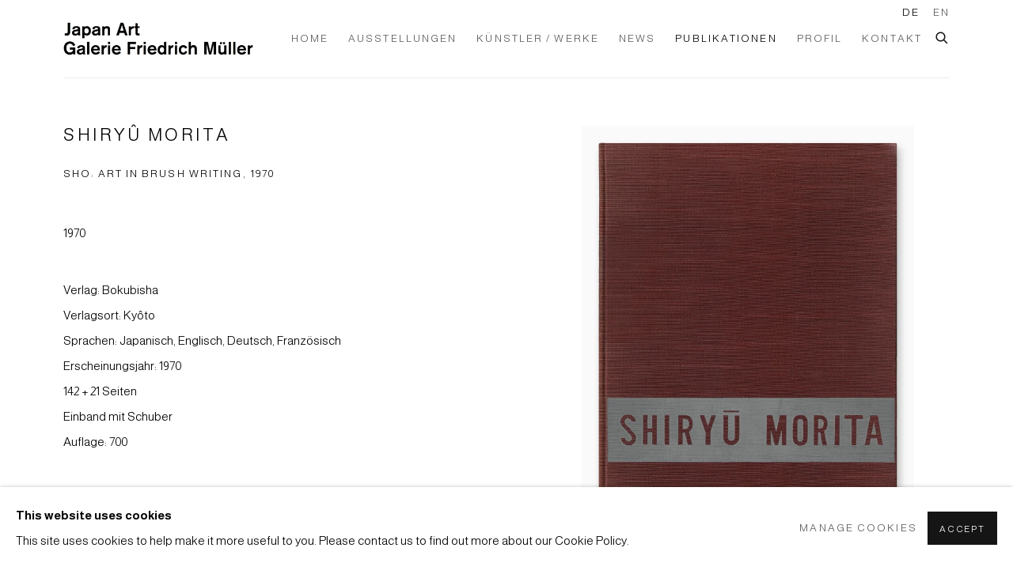

--- FILE ---
content_type: text/html; charset=utf-8
request_url: https://www.japan-art.com/publications/64-shiryu-morita-sho-art-in-brush-writing/
body_size: 8304
content:



                        
    <!DOCTYPE html>
    <!-- Site by Artlogic - https://artlogic.net -->
    <html lang="de">
        <head>
            <meta charset="utf-8">
            <title>Publication: Shiryû Morita - Sho: Art in Brush Writing, 1970 | Japan Art - Galerie Friedrich Müller</title>
        <meta property="og:site_name" content="Japan Art - Galerie Friedrich Müller" />
        <meta property="og:title" content="Publication: Shiryû Morita - Sho: Art in Brush Writing, 1970" />
        <meta property="og:description" content="Verlag: Bokubisha Verlagsort: Ky&ocirc;to Sprachen: Japanisch, Englisch, Deutsch, Franz&ouml;sisch Erscheinungsjahr: 1970 142 + 21 Seiten Einband mit Schuber Auflage: 700" />
        <meta property="og:image" content="https://www.japan-art.com/custom_images/1200x630c/usr/images/publications/main_image/64/morita_buch_ba_website_2000.jpg" />
        <meta property="og:image:width" content="1200" />
        <meta property="og:image:height" content="630" />
        <meta property="twitter:card" content="summary_large_image">
        <meta property="twitter:url" content="https://www.japan-art.com/publications/64-shiryu-morita-sho-art-in-brush-writing/">
        <meta property="twitter:title" content="Publication: Shiryû Morita - Sho: Art in Brush Writing, 1970">
        <meta property="twitter:description" content="Verlag: Bokubisha Verlagsort: Ky&ocirc;to Sprachen: Japanisch, Englisch, Deutsch, Franz&ouml;sisch Erscheinungsjahr: 1970 142 + 21 Seiten Einband mit Schuber Auflage: 700">
        <meta property="twitter:text:description" content="Verlag: Bokubisha Verlagsort: Ky&ocirc;to Sprachen: Japanisch, Englisch, Deutsch, Franz&ouml;sisch Erscheinungsjahr: 1970 142 + 21 Seiten Einband mit Schuber Auflage: 700">
        <meta property="twitter:image" content="https://www.japan-art.com/custom_images/1200x630c/usr/images/publications/main_image/64/morita_buch_ba_website_2000.jpg">
        <link rel="canonical" href="https://www.japan-art.com/de/publications/64-shiryu-morita-sho-art-in-brush-writing-1970/" />
        <meta name="google" content="notranslate" />
            <meta name="description" content="Verlag: Bokubisha Verlagsort: Ky&ocirc;to Sprachen: Japanisch, Englisch, Deutsch, Franz&ouml;sisch Erscheinungsjahr: 1970 142 + 21 Seiten Einband mit Schuber Auflage: 700" />
            <meta name="publication_date" content="2018-03-01 10:06:01" />
            <meta name="generator" content="Artlogic CMS - https://artlogic.net" />
            
            <meta name="accessibility_version" content="1.1"/>
            
            
                <meta name="viewport" content="width=device-width, minimum-scale=0.5, initial-scale=1.0" />

            

<link rel="icon" href="/usr/images/preferences/favicon.ico" type="image/x-icon" />
<link rel="shortcut icon" href="/usr/images/preferences/favicon.ico" type="image/x-icon" />

<meta name="application-name" content="Japan Art - Galerie Friedrich Müller"/>
<meta name="msapplication-TileColor" content="#ffffff"/>
            
            <link rel="alternate" hreflang="de" href="https://www.japan-art.com/publications/64-shiryu-morita-sho-art-in-brush-writing/" />
<link rel="alternate" hreflang="en" href="https://www.japan-art.com/en/publications/64-shiryu-morita-sho-art-in-brush-writing/" />
            
                <link rel="stylesheet" media="print" href="/lib/g/2.0/styles/print.css">
                <link rel="stylesheet" media="print" href="/styles/print.css">

            <script>
            (window.Promise && window.Array.prototype.find) || document.write('<script src="/lib/js/polyfill/polyfill_es6.min.js"><\/script>');
            </script>


            
		<script data-context="helper" defer src="/lib/jquery/1.12.4/jquery-1.12.4.min.js?c=27042050002205&g=378948ee3652efe7216a2525f646ec31"></script>
            <script>
                var js_resource_obj = {"js_resource_list": ["/lib/g/2.0/scripts/artlogic_modules/webpack_public_path.js?c=27042050002205&g=378948ee3652efe7216a2525f646ec31", "/lib/g/2.0/scripts/webpack_import_helpers.js?c=27042050002205&g=378948ee3652efe7216a2525f646ec31", "/lib/jquery/1.12.4/plugins/jquery.browser.min.js?c=27042050002205&g=378948ee3652efe7216a2525f646ec31", "/lib/jquery/1.12.4/plugins/jquery.easing.min.js?c=27042050002205&g=378948ee3652efe7216a2525f646ec31", "/lib/jquery/1.12.4/plugins/jquery.archimedes-frontend-core-plugins-0.1.js?c=27042050002205&g=378948ee3652efe7216a2525f646ec31", "/lib/jquery/1.12.4/plugins/jquery.fitvids.js?c=27042050002205&g=378948ee3652efe7216a2525f646ec31", "/lib/g/2.0/scripts/artlogic_modules/plugins/pageload.js?c=27042050002205&g=378948ee3652efe7216a2525f646ec31", "/lib/g/2.0/scripts/artlogic_modules/plugins/fancybox-2.1.3.js?c=27042050002205&g=378948ee3652efe7216a2525f646ec31", "/lib/g/2.0/scripts/artlogic_modules/plugins/powerzoom.js?c=27042050002205&g=378948ee3652efe7216a2525f646ec31", "/lib/g/2.0/scripts/artlogic_modules/plugins/inview.js?c=27042050002205&g=378948ee3652efe7216a2525f646ec31", "/lib/g/2.0/scripts/artlogic_modules/plugins/elevateZoom.js?c=27042050002205&g=378948ee3652efe7216a2525f646ec31", "/lib/g/2.0/scripts/artlogic_modules/plugins/roomview.js?c=27042050002205&g=378948ee3652efe7216a2525f646ec31", "/lib/g/2.0/scripts/artlogic_modules/plugins/backgroundVideo.js?c=27042050002205&g=378948ee3652efe7216a2525f646ec31", "/lib/g/2.0/scripts/artlogic_modules/plugins/slick.js?c=27042050002205&g=378948ee3652efe7216a2525f646ec31", "/lib/g/2.0/scripts/artlogic_modules/plugins/zoom.js?c=27042050002205&g=378948ee3652efe7216a2525f646ec31", "/lib/g/2.0/scripts/artlogic_modules/plugins/plyr.js?c=27042050002205&g=378948ee3652efe7216a2525f646ec31", "/lib/g/2.0/scripts/artlogic_modules/plugins/thumbnailScroller.js?c=27042050002205&g=378948ee3652efe7216a2525f646ec31", "/lib/g/2.0/scripts/artlogic_modules/plugins/$.browser.min.js?c=27042050002205&g=378948ee3652efe7216a2525f646ec31", "/lib/g/2.0/scripts/artlogic_modules/plugins/parallax.js?c=27042050002205&g=378948ee3652efe7216a2525f646ec31", "/lib/g/2.0/scripts/artlogic_modules/plugins/roomview-photo.1.0.js?c=27042050002205&g=378948ee3652efe7216a2525f646ec31", "/lib/g/2.0/scripts/artlogic_modules/plugins/jquery.augmented_reality.1.0.js?c=27042050002205&g=378948ee3652efe7216a2525f646ec31", "/lib/g/2.0/scripts/artlogic_modules/plugins/crypto-js.js?c=27042050002205&g=378948ee3652efe7216a2525f646ec31", "/lib/g/2.0/scripts/artlogic_modules/plugins/hammer.js?c=27042050002205&g=378948ee3652efe7216a2525f646ec31", "/lib/g/2.0/scripts/artlogic_modules/plugins/fullpage.js?c=27042050002205&g=378948ee3652efe7216a2525f646ec31", "/lib/g/2.0/scripts/artlogic_modules/plugins/jquery.cycle2.min.js?c=27042050002205&g=378948ee3652efe7216a2525f646ec31", "/lib/g/2.0/scripts/artlogic_modules/galleries_js/pageload.js?c=27042050002205&g=378948ee3652efe7216a2525f646ec31", "/lib/g/2.0/scripts/artlogic_modules/galleries_js/scroll_sections.js?c=27042050002205&g=378948ee3652efe7216a2525f646ec31", "/lib/g/2.0/scripts/artlogic_modules/galleries_js/misc.js?c=27042050002205&g=378948ee3652efe7216a2525f646ec31", "/lib/g/2.0/scripts/artlogic_modules/galleries_js/artist_list_preview.js?c=27042050002205&g=378948ee3652efe7216a2525f646ec31", "/lib/g/2.0/scripts/artlogic_modules/galleries_js/vertical_homepage_slideshow.js?c=27042050002205&g=378948ee3652efe7216a2525f646ec31", "/lib/g/2.0/scripts/artlogic_modules/galleries_js/artist_list_slideshow.js?c=27042050002205&g=378948ee3652efe7216a2525f646ec31", "/lib/g/2.0/scripts/artlogic_modules/galleries_js/google_map_popup.js?c=27042050002205&g=378948ee3652efe7216a2525f646ec31", "/lib/g/2.0/scripts/artlogic_modules/galleries_js/responsive.js?c=27042050002205&g=378948ee3652efe7216a2525f646ec31", "/lib/g/2.0/scripts/artlogic_modules/galleries_js/artist_list_columns.js?c=27042050002205&g=378948ee3652efe7216a2525f646ec31", "/lib/g/2.0/scripts/artlogic_modules/galleries_js/layout.js?c=27042050002205&g=378948ee3652efe7216a2525f646ec31", "/lib/g/2.0/scripts/artlogic_modules/galleries_js/image_gallery.js?c=27042050002205&g=378948ee3652efe7216a2525f646ec31", "/lib/g/2.0/scripts/artlogic_modules/galleries_js/shipping_widget.js?c=27042050002205&g=378948ee3652efe7216a2525f646ec31", "/lib/g/2.0/scripts/artlogic_modules/galleries_js/forms.js?c=27042050002205&g=378948ee3652efe7216a2525f646ec31", "/lib/g/2.0/scripts/artlogic_modules/galleries_js/prevent_user_image_save.js?c=27042050002205&g=378948ee3652efe7216a2525f646ec31", "/lib/g/2.0/scripts/artlogic_modules/galleries_js/cover_page_slideshow.js?c=27042050002205&g=378948ee3652efe7216a2525f646ec31", "/lib/g/2.0/scripts/artlogic_modules/galleries_js/image_brightness.js?c=27042050002205&g=378948ee3652efe7216a2525f646ec31", "/lib/g/2.0/scripts/artlogic_modules/galleries_js/sharing.js?c=27042050002205&g=378948ee3652efe7216a2525f646ec31", "/lib/g/2.0/scripts/artlogic_modules/galleries_js/recaptcha.js?c=27042050002205&g=378948ee3652efe7216a2525f646ec31", "/lib/g/2.0/scripts/artlogic_modules/galleries_js/slideshow.js?c=27042050002205&g=378948ee3652efe7216a2525f646ec31", "/lib/g/2.0/scripts/artlogic_modules/galleries_js/lists.js?c=27042050002205&g=378948ee3652efe7216a2525f646ec31", "/lib/g/2.0/scripts/artlogic_modules/galleries_js/cookie_notification.js?c=27042050002205&g=378948ee3652efe7216a2525f646ec31", "/lib/g/2.0/scripts/artlogic_modules/galleries_js/jscroller_start.js?c=27042050002205&g=378948ee3652efe7216a2525f646ec31", "/lib/g/2.0/scripts/artlogic_modules/galleries_js/throttle.js?c=27042050002205&g=378948ee3652efe7216a2525f646ec31", "/lib/g/2.0/scripts/artlogic_modules/galleries_js/quicksearch.js?c=27042050002205&g=378948ee3652efe7216a2525f646ec31", "/lib/g/2.0/scripts/artlogic_modules/galleries_js/artist.js?c=27042050002205&g=378948ee3652efe7216a2525f646ec31", "/lib/g/2.0/scripts/artlogic_modules/galleries_js/debounce.js?c=27042050002205&g=378948ee3652efe7216a2525f646ec31", "/lib/g/2.0/scripts/artlogic_modules/galleries_js/publications.js?c=27042050002205&g=378948ee3652efe7216a2525f646ec31", "/lib/g/2.0/scripts/artlogic_modules/galleries_js/ar_artworks.js?c=27042050002205&g=378948ee3652efe7216a2525f646ec31", "/lib/g/2.0/scripts/artlogic_modules/galleries_js/fancybox.js?c=27042050002205&g=378948ee3652efe7216a2525f646ec31", "/lib/g/2.0/scripts/artlogic_modules/galleries_js/image_attributes.js?c=27042050002205&g=378948ee3652efe7216a2525f646ec31", "/lib/g/2.0/scripts/artlogic_modules/galleries_js/artworks.js?c=27042050002205&g=378948ee3652efe7216a2525f646ec31", "/lib/g/2.0/scripts/artlogic_modules/galleries_js/accessibility.js?c=27042050002205&g=378948ee3652efe7216a2525f646ec31", "/lib/g/2.0/scripts/artlogic_modules/galleries_js/google_maps.js?c=27042050002205&g=378948ee3652efe7216a2525f646ec31", "/lib/g/2.0/scripts/artlogic_modules/galleries_js/artwork_filters.js?c=27042050002205&g=378948ee3652efe7216a2525f646ec31", "/lib/g/2.0/scripts/artlogic_modules/galleries_js/parallax.js?c=27042050002205&g=378948ee3652efe7216a2525f646ec31", "/lib/g/2.0/scripts/artlogic_modules/galleries_js/slide_brightness.js?c=27042050002205&g=378948ee3652efe7216a2525f646ec31", "/lib/g/2.0/scripts/artlogic_modules/galleries_js/image_popup.js?c=27042050002205&g=378948ee3652efe7216a2525f646ec31", "/lib/g/2.0/scripts/artlogic_modules/galleries_js/sub_navigation.js?c=27042050002205&g=378948ee3652efe7216a2525f646ec31", "/lib/g/2.0/scripts/artlogic_modules/galleries_js/global_a.js?c=27042050002205&g=378948ee3652efe7216a2525f646ec31", "/lib/g/2.0/scripts/artlogic_modules/galleries_js/contact_form_popup.js?c=27042050002205&g=378948ee3652efe7216a2525f646ec31", "/lib/g/2.0/scripts/artlogic_modules/galleries_js/viewing_room.js?c=27042050002205&g=378948ee3652efe7216a2525f646ec31", "/lib/g/2.0/scripts/artlogic_modules/galleries_js/mailinglist_signup_form_popup.js?c=27042050002205&g=378948ee3652efe7216a2525f646ec31", "/lib/g/2.0/scripts/artlogic_modules/galleries_js/pageload_load_more_pagination.js?c=27042050002205&g=378948ee3652efe7216a2525f646ec31", "/lib/g/2.0/scripts/artlogic_modules/galleries_js/device.js?c=27042050002205&g=378948ee3652efe7216a2525f646ec31", "/lib/g/2.0/scripts/artlogic_modules/galleries_js/additional.js?c=27042050002205&g=378948ee3652efe7216a2525f646ec31", "/lib/g/2.0/scripts/artlogic_modules/galleries_js/plugin_tweaks.js?c=27042050002205&g=378948ee3652efe7216a2525f646ec31", "/lib/g/2.0/scripts/artlogic_modules/galleries_js/mailing_list_form.js?c=27042050002205&g=378948ee3652efe7216a2525f646ec31", "/lib/g/2.0/scripts/artlogic_modules/galleries_js/navigation.js?c=27042050002205&g=378948ee3652efe7216a2525f646ec31", "/lib/g/2.0/scripts/artlogic_modules/galleries_js/scroll.js?c=27042050002205&g=378948ee3652efe7216a2525f646ec31", "/lib/g/2.0/scripts/artlogic_modules/galleries_js/effects.js?c=27042050002205&g=378948ee3652efe7216a2525f646ec31", "/core/dynamic.js?c=27042050002205&g=378948ee3652efe7216a2525f646ec31", "/lib/archimedes/scripts/archimedes-frontend-core.js?c=27042050002205&g=378948ee3652efe7216a2525f646ec31", "/lib/archimedes/scripts/archimedes-frontend-modules.js?c=27042050002205&g=378948ee3652efe7216a2525f646ec31", "/lib/g/2.0/scripts/galleries_js_loader__mjs.js?c=27042050002205&g=378948ee3652efe7216a2525f646ec31", "/lib/g/2.0/scripts/feature_panels.js?c=27042050002205&g=378948ee3652efe7216a2525f646ec31", "/lib/g/themes/aperture/2.0/scripts/script.js?c=27042050002205&g=378948ee3652efe7216a2525f646ec31", "/lib/archimedes/scripts/json2.js?c=27042050002205&g=378948ee3652efe7216a2525f646ec31", "/lib/archimedes/scripts/shop.js?c=27042050002205&g=378948ee3652efe7216a2525f646ec31", "/lib/archimedes/scripts/recaptcha.js?c=27042050002205&g=378948ee3652efe7216a2525f646ec31"]};
                var errorCallbackAllowed = true;
                var errorCallback = function() {
                    if (!errorCallbackAllowed) {
                        return;
                    }
                    console.log('Error callback fired.')
                    // Error output
                    $.get('/api/process_js_error', {fullurl: 'https://www.japan-art.com/publications/64-shiryu-morita-sho-art-in-brush-writing/'});
                    errorCallbackAllowed = false;
                }
                window.onerror = function(message, source, lineno, colno, error) { 
                    console.log(error)
                    console.log('AL error detected'); 
                    errorCallback(); 
                };
            </script>
         <script>window.resourcePath = "https://static.artlogic.net/websites/japanart/259844ea246ade6e1171/"; </script> 
		<link data-context="helper" rel="stylesheet" type="text/css" href="https://static.artlogic.net/websites/japanart/259844ea246ade6e1171/app.453f9250bad3e3aebd82.css"/>
<!-- add crtical css to improve performance -->
		<script data-context="helper" defer src="/lib/jquery/1.12.4/jquery-1.12.4.min.js?c=27042050002205&g=378948ee3652efe7216a2525f646ec31"></script>
		<script data-context="helper" defer src="https://static.artlogic.net/websites/japanart/259844ea246ade6e1171/bundle.b99120b8e850e74cca78.js"></script>
            
            

            
                


    <script>
        function get_cookie_preference(category) {
            result = false;
            try {
                var cookie_preferences = localStorage.getItem('cookie_preferences') || "";
                if (cookie_preferences) {
                    cookie_preferences = JSON.parse(cookie_preferences);
                    if (cookie_preferences.date) {
                        var expires_on = new Date(cookie_preferences.date);
                        expires_on.setDate(expires_on.getDate() + 365);
                        console.log('cookie preferences expire on', expires_on.toISOString());
                        var valid = expires_on > new Date();
                        if (valid && cookie_preferences.hasOwnProperty(category) && cookie_preferences[category]) {
                            result = true;
                        }
                    }
                }
            }
            catch(e) {
                console.warn('get_cookie_preference() failed');
                return result;
            }
            return result;
        }

        window.google_analytics_init = function(page){
            var collectConsent = true;
            var useConsentMode = false;
            var analyticsProperties = ['UA-141306807-8'];
            var analyticsCookieType = 'statistics';
            var disableGa = false;
            var sendToArtlogic = true;
            var artlogicProperties = {
                'UA': 'UA-157296318-1',
                'GA': 'G-GLQ6WNJKR5',
            };

            analyticsProperties = analyticsProperties.concat(Object.values(artlogicProperties));

            var uaAnalyticsProperties = analyticsProperties.filter((p) => p.startsWith('UA-'));
            var ga4AnalyticsProperties = analyticsProperties.filter((p) => p.startsWith('G-')).concat(analyticsProperties.filter((p) => p.startsWith('AW-')));

            if (collectConsent) {
                disableGa = !get_cookie_preference(analyticsCookieType);

                for (var i=0; i < analyticsProperties.length; i++){
                    var key = 'ga-disable-' + analyticsProperties[i];

                    window[key] = disableGa;
                }

                if (disableGa) {
                    if (document.cookie.length) {
                        var cookieList = document.cookie.split(/; */);

                        for (var i=0; i < cookieList.length; i++) {
                            var splitCookie = cookieList[i].split('='); //this.split('=');

                            if (splitCookie[0].indexOf('_ga') == 0 || splitCookie[0].indexOf('_gid') == 0 || splitCookie[0].indexOf('__utm') == 0) {
                                //h.deleteCookie(splitCookie[0]);
                                var domain = location.hostname;
                                var cookie_name = splitCookie[0];
                                document.cookie =
                                    cookie_name + "=" + ";path=/;domain="+domain+";expires=Thu, 01 Jan 1970 00:00:01 GMT";
                                // now delete the version without a subdomain
                                domain = domain.split('.');
                                domain.shift();
                                domain = domain.join('.');
                                document.cookie =
                                    cookie_name + "=" + ";path=/;domain="+domain+";expires=Thu, 01 Jan 1970 00:00:01 GMT";
                            }
                        }
                    }
                }
            }

            if (uaAnalyticsProperties.length) {
                (function(i,s,o,g,r,a,m){i['GoogleAnalyticsObject']=r;i[r]=i[r]||function(){
                (i[r].q=i[r].q||[]).push(arguments)},i[r].l=1*new Date();a=s.createElement(o),
                m=s.getElementsByTagName(o)[0];a.async=1;a.src=g;m.parentNode.insertBefore(a,m)
                })(window,document,'script','//www.google-analytics.com/analytics.js','ga');


                if (!disableGa) {
                    var anonymizeIps = false;

                    for (var i=0; i < uaAnalyticsProperties.length; i++) {
                        var propertyKey = '';

                        if (i > 0) {
                            propertyKey = 'tracker' + String(i + 1);
                        }

                        var createArgs = [
                            'create',
                            uaAnalyticsProperties[i],
                            'auto',
                        ];

                        if (propertyKey) {
                            createArgs.push({'name': propertyKey});
                        }

                        ga.apply(null, createArgs);

                        if (anonymizeIps) {
                            ga('set', 'anonymizeIp', true);
                        }

                        var pageViewArgs = [
                            propertyKey ? propertyKey + '.send' : 'send',
                            'pageview'
                        ]

                        if (page) {
                            pageViewArgs.push(page)
                        }

                        ga.apply(null, pageViewArgs);
                    }

                    if (sendToArtlogic) {
                        ga('create', 'UA-157296318-1', 'auto', {'name': 'artlogic_tracker'});

                        if (anonymizeIps) {
                            ga('set', 'anonymizeIp', true);
                        }

                        var pageViewArgs = [
                            'artlogic_tracker.send',
                            'pageview'
                        ]

                        if (page) {
                            pageViewArgs.push(page)
                        }

                        ga.apply(null, pageViewArgs);
                    }
                }
            }

            if (ga4AnalyticsProperties.length) {
                if (!disableGa || useConsentMode) {
                    (function(d, script) {
                        script = d.createElement('script');
                        script.type = 'text/javascript';
                        script.async = true;
                        script.src = 'https://www.googletagmanager.com/gtag/js?id=' + ga4AnalyticsProperties[0];
                        d.getElementsByTagName('head')[0].appendChild(script);
                    }(document));

                    window.dataLayer = window.dataLayer || [];
                    window.gtag = function (){dataLayer.push(arguments);}
                    window.gtag('js', new Date());

                    if (useConsentMode) {
                        gtag('consent', 'default', {
                            'ad_storage': 'denied',
                            'analytics_storage': 'denied',
                            'functionality_storage': 'denied',
                            'personalization_storage': 'denied',
                            'security': 'denied',
                        });

                        if (disableGa) {
                            // If this has previously been granted, it will need set back to denied (ie on cookie change)
                            gtag('consent', 'update', {
                                'analytics_storage': 'denied',
                            });
                        } else {
                            gtag('consent', 'update', {
                                'analytics_storage': 'granted',
                            });
                        }
                    }

                    for (var i=0; i < ga4AnalyticsProperties.length; i++) {
                        window.gtag('config', ga4AnalyticsProperties[i]);
                    }

                }
            }
        }

        var waitForPageLoad = true;

        if (waitForPageLoad) {
            window.addEventListener('load', function() {
                window.google_analytics_init();
                window.archimedes.archimedes_core.analytics.init();
            });
        } else {
            window.google_analytics_init();
        }
    </script>

            
            
            
            <noscript> 
                <style>
                    body {
                        opacity: 1 !important;
                    }
                </style>
            </noscript>
        </head>
        
        
        
        <body class="section-publications page-publications site-responsive responsive-top-size-1023 responsive-nav-slide-nav responsive-nav-side-position-fullscreen responsive-layout-forced-lists responsive-layout-forced-image-lists responsive-layout-forced-tile-lists language-de analytics-track-all-links site-lib-version-2-0 scroll_sub_nav_enabled responsive_src_image_sizing hero_heading_title_position_overlay page-param-64-shiryu-morita-sho-art-in-brush-writing page-param-id-64 page-param-type-publication_id  layout-fixed-header site-type-template pageload-ajax-navigation-active layout-animation-enabled layout-lazyload-enabled prevent_user_image_save" data-viewport-width="1024" data-site-name="japanart" data-pathname="/publications/64-shiryu-morita-sho-art-in-brush-writing/"
    style="opacity: 0;"

>
            <script>document.getElementsByTagName('body')[0].className+=' browser-js-enabled';</script>
            


            
            






        <div id="responsive_slide_nav_content_wrapper">

    <div id="container">

        
    


    <div class="header-fixed-wrapper">
    <header id="header" class="clearwithin header_fixed  ">
        <div class="inner clearwithin">

            


<div id="logo" class=" user-custom-logo-image"><a href="/">Japan Art - Galerie Friedrich Müller</a></div>


            
                <div id="skiplink-container">
                    <div>
                        <a href="#main_content" class="skiplink">Skip to main content</a>
                    </div>
                </div>
            
        
            <div class="header-ui-wrapper">

                    <div id="responsive_slide_nav_wrapper" class="mobile_menu_align_center" data-nav-items-animation-delay>
                        <div id="responsive_slide_nav_wrapper_inner" data-responsive-top-size=1023>
                        
                            <nav id="top_nav" aria-label="Main site" class="navigation noprint clearwithin">
                                
<div id="top_nav_reveal" class="hidden"><ul><li><a href="#" role="button" aria-label="Close">Menu</a></li></ul></div>

        <ul class="topnav">
		<li class="topnav-filepath- topnav-label-home topnav-id-1"><a href="/" aria-label="Link to Japan Art - Galerie Friedrich Müller Home page">Home</a></li>
		<li class="topnav-filepath-exhibitions topnav-label-ausstellungen topnav-id-13"><a href="/exhibitions/" aria-label="Link to Japan Art - Galerie Friedrich Müller Ausstellungen page">Ausstellungen</a></li>
		<li class="topnav-filepath-artists topnav-label-k-nstler-werke topnav-id-11"><a href="/artists/" aria-label="Link to Japan Art - Galerie Friedrich Müller Künstler / Werke page">Künstler / Werke</a></li>
		<li class="topnav-filepath-news topnav-label-news topnav-id-15"><a href="/news/" aria-label="Link to Japan Art - Galerie Friedrich Müller News page">News</a></li>
		<li class="topnav-filepath-publications topnav-label-publikationen topnav-id-16 active"><a href="/publications/" aria-label="Link to Japan Art - Galerie Friedrich Müller Publikationen page (current nav item)">Publikationen</a></li>
		<li class="topnav-filepath-profil topnav-label-profil topnav-id-25"><a href="/profil/" aria-label="Link to Japan Art - Galerie Friedrich Müller Profil page">Profil</a></li>
		<li class="topnav-filepath-contact topnav-label-kontakt topnav-id-20 last"><a href="/contact/" aria-label="Link to Japan Art - Galerie Friedrich Müller Kontakt page">Kontakt</a></li>
	</ul>


                                
                                

    <div id="topnav_translations" class="navigation noprint clearwithin">
        <ul>
            
            <li  class="lang_nav_de active"  data-language="de"><a aria-label="Translate site to DE (German)" href="/publications/64-shiryu-morita-sho-art-in-brush-writing/" class="no_proxy_dir_rewrite">DE</a></li>
                
                <li  class="lang_nav_en "   data-language="de"><a aria-label="Translate site to EN (English)" href="/en/publications/64-shiryu-morita-sho-art-in-brush-writing/" class="no_proxy_dir_rewrite">EN</a></li>
        </ul>
    </div>


                                
                                    <div id="topnav_search" class="header_quick_search noprint">
                                        <form method="get" action="/search/" id="topnav_search_form">
                                            <input id="topnav_search_field" type="text" class="header_quicksearch_field inputField" aria-label="Search" data-default-value="Suchen" value="" name="search" />
                                                <a href="javascript:void(0)" id="topnav_search_btn" class="header_quicksearch_btn link" aria-label="Submit search" role="button"><i class="quicksearch-icon"></i></a>
                                            <input type="submit" class="nojsSubmit" aria-label="Submit search" value="Go" style="display: none;" />
                                        </form>
                                    </div>
                            </nav>
                        
                        </div>
                    </div>
                

                <div class="header-icons-wrapper ">
                    
                    
                        <div id="header_quick_search" class="header_quick_search noprint header_quick_search_reveal">
                            <form method="get" action="/search/" id="header_quicksearch_form">
                                <input id="header_quicksearch_field" type="text" class="header_quicksearch_field inputField" aria-label="Submit" data-default-value="Suchen" value="" name="search" placeholder="Suchen" />
                                <a href="javascript:void(0)" id="header_quicksearch_btn" class="header_quicksearch_btn link" aria-label="Submit search"><i class="quicksearch-icon"></i></a>
                                <input type="submit" class="nojsSubmit" value="Go" aria-label="Submit search" style="display: none;" />
                            </form>
                        </div>


                    
     
                        <div id="slide_nav_reveal" tabindex="0" role="button">Menu</div>
                </div>
                
                

                

    <div id="translations_nav" class="navigation noprint clearwithin">
        <ul>
            
            <li  class="lang_nav_de active"  data-language="de"><a aria-label="Translate site to DE (German)" href="/publications/64-shiryu-morita-sho-art-in-brush-writing/" class="no_proxy_dir_rewrite">DE</a></li>
                
                <li  class="lang_nav_en "   data-language="de"><a aria-label="Translate site to EN (English)" href="/en/publications/64-shiryu-morita-sho-art-in-brush-writing/" class="no_proxy_dir_rewrite">EN</a></li>
        </ul>
    </div>


                

                
            </div>
        </div>
        



    </header>
    </div>



        

        <div id="main_content" role="main" class="clearwithin">
            <!--contentstart-->
            









    




<div class="subsection-publication-record layout-no-subnav" data-search-record-type="publications"
     data-search-record-id="64">
        
        
        
        <div class="heading_wrapper clearwithin">
            <h1 class="has_subtitle">Shiryû Morita</h1>
                <div class="subtitle">
                    Sho: Art in Brush Writing, 1970
                </div>
        </div>


        <div id="content" class="content_alt clearwithin">

            <div id="sidebar" class="clearwithin">
                    
                    <div class="image restricted-image-container lazyload_disable_min_height " data-width="1649" data-height="2000">
                            <a href="https://artlogic-res.cloudinary.com/w_2400,h_2400,c_limit,f_auto,fl_lossy,q_auto/ws-japanart/usr/images/publications/main_image/64/morita_buch_ba_website_2000.jpg" class="image_popup">
                                <span class="screen-reader-only">Open a larger version of the following image in a popup:</span>
                        <span class="object-fit-container"><img src="[data-uri]" class="object-fit-contain"  data-responsive-src="{'750': 'https://artlogic-res.cloudinary.com/w_750,c_limit,f_auto,fl_lossy,q_auto/ws-japanart/usr/images/publications/main_image/64/morita_buch_ba_website_2000.jpg', '850': 'https://artlogic-res.cloudinary.com/w_850,c_limit,f_auto,fl_lossy,q_auto/ws-japanart/usr/images/publications/main_image/64/morita_buch_ba_website_2000.jpg', '2400': 'https://artlogic-res.cloudinary.com/w_2400,c_limit,f_auto,fl_lossy,q_auto/ws-japanart/usr/images/publications/main_image/64/morita_buch_ba_website_2000.jpg', '1600': 'https://artlogic-res.cloudinary.com/w_1600,c_limit,f_auto,fl_lossy,q_auto/ws-japanart/usr/images/publications/main_image/64/morita_buch_ba_website_2000.jpg', '1200': 'https://artlogic-res.cloudinary.com/w_1200,c_limit,f_auto,fl_lossy,q_auto/ws-japanart/usr/images/publications/main_image/64/morita_buch_ba_website_2000.jpg', '345': 'https://artlogic-res.cloudinary.com/w_345,c_limit,f_auto,fl_lossy,q_auto/ws-japanart/usr/images/publications/main_image/64/morita_buch_ba_website_2000.jpg', '470': 'https://artlogic-res.cloudinary.com/w_470,c_limit,f_auto,fl_lossy,q_auto/ws-japanart/usr/images/publications/main_image/64/morita_buch_ba_website_2000.jpg', '3000': 'https://artlogic-res.cloudinary.com/w_3000,c_limit,f_auto,fl_lossy,q_auto/ws-japanart/usr/images/publications/main_image/64/morita_buch_ba_website_2000.jpg', '650': 'https://artlogic-res.cloudinary.com/w_650,c_limit,f_auto,fl_lossy,q_auto/ws-japanart/usr/images/publications/main_image/64/morita_buch_ba_website_2000.jpg', '2600': 'https://artlogic-res.cloudinary.com/w_2600,c_limit,f_auto,fl_lossy,q_auto/ws-japanart/usr/images/publications/main_image/64/morita_buch_ba_website_2000.jpg', '2800': 'https://artlogic-res.cloudinary.com/w_2800,c_limit,f_auto,fl_lossy,q_auto/ws-japanart/usr/images/publications/main_image/64/morita_buch_ba_website_2000.jpg', '1400': 'https://artlogic-res.cloudinary.com/w_1400,c_limit,f_auto,fl_lossy,q_auto/ws-japanart/usr/images/publications/main_image/64/morita_buch_ba_website_2000.jpg', '1000': 'https://artlogic-res.cloudinary.com/w_1000,c_limit,f_auto,fl_lossy,q_auto/ws-japanart/usr/images/publications/main_image/64/morita_buch_ba_website_2000.jpg'}"  data-src="https://artlogic-res.cloudinary.com/w_800,h_800,c_limit,f_auto,fl_lossy,q_auto/ws-japanart/usr/images/publications/main_image/64/morita_buch_ba_website_2000.jpg" alt="Shiryû Morita, Sho: Art in Brush Writing, 1970"  /></span>
                            </a>
                    </div>

               

                




            </div>
            <div id="content_module" class="clearwithin">

                    
                    <div class="author_and_year subtitle_1">
                        1970
                    </div>

                    
                


                        <div class="divider inner"></div>
                        <div class="prose">
                            <p>Verlag: Bokubisha<br />Verlagsort: Ky&ocirc;to<br />Sprachen: Japanisch, Englisch, Deutsch, Franz&ouml;sisch<br />Erscheinungsjahr: 1970<br />142 + 21 Seiten<br />Einband mit Schuber<br />Auflage: 700</p>
                        </div>


                    


                        <div class="divider"></div>
                        



    
        <div class="scroll_section_container">
            <section id="related_artists" data-subsection-type="related_artists" class="related_items_panel clearwithin not-prose">
                    <h2 class="related_items_panel_heading">Künstler</h2>
                <div class="records_list mini_list">
                    <ul>
                            
                                <li>
                                    <a href="/artists/44-shiryu-morita/overview/">
                                            <span class="icon"><span>
                                                <img src="https://artlogic-res.cloudinary.com/w_50,h_50,c_fill,f_auto,fl_lossy,q_auto/ws-japanart/usr/images/artists/artwork_image_for_artists_page/items/a8/a8efa098554d4b07b77c6de4afbd9370/000885_kst_mod_morita_02_ba_crop_5_q_2000.jpg" alt="Shiryû Morita" />
                                            </span></span>
                                        <div class="content">
                                            <h2>Shiryû Morita</h2>
                                        </div>
                                    </a>
                                </li>
                    </ul>
                </div>
            </section>
        </div>





            </div>
            
        </div>

    
</div>
    


            <!--contentend-->
        </div>

        


            
                

























<div id="footer" role="contentinfo" class=" advanced_footer">
    <div class="inner">
            
            <div class="advanced_footer_item advanced_footer_item_1">
                <p><a href="https://www.japan-art.com/imprint/"><span class="title cms_button">Impressum | Datenschutz</span></a></p>
<p><span class="title cms_button"> </span></p>
            </div>

            
    
        <div id="social_links" class="clearwithin">
            <div id="googlemap" class="social_links_item"><a href="https://www.google.co.uk/maps/place/Japan+Art+-+Galerie+Friedrich+M%C3%BCller/@50.1116863,8.6827105,17z/data=!3m1!4b1!4m5!3m4!1s0x47bd0ea42e58ad3b:0x2d2e7574d020cb40!8m2!3d50.1116829!4d8.6848992" class="website_map_popup" data-latlng="50.111683,8.684899" data-title="Japan Art - Galerie Friedrich Müller" data-zoom="15"><span class="social_media_icon googlemap"></span>In Google Maps ansehen</a></div>
        </div>

            <div class="clear"></div>
            
    <div class="copyright">
            
    <div class="small-links-container">
            <div class="cookie_notification_preferences"><a href="javascript:void(0)" role="button" class="link-no-ajax">Manage cookies</a></div>



    </div>

        <div id="copyright" class="noprint">
            <div class="copyright-text">
                    Copyright &copy; 2026 Japan Art - Galerie Friedrich Müller
            </div>
                
        
        <div id="artlogic" class="noprint"><a href="https://artlogic.net/" target="_blank" rel="noopener noreferrer">
                Site by Artlogic
        </a></div>

        </div>
        
    </div>

        <div class="clear"></div>
    </div>
</div>
        <div class="clear"></div>

            <div id="cookie_notification" role="region" aria-label="Cookie banner" data-mode="consent" data-cookie-notification-settings="">
    <div class="inner">
        <div id="cookie_notification_message" class="prose">
                <p><strong>This website uses cookies</strong><br>This site uses cookies to help make it more useful to you. Please contact us to find out more about our Cookie Policy.</p>
        </div>
        <div id="cookie_notification_preferences" class="link"><a href="javascript:;" role="button">Manage cookies</a></div>
        <div id="cookie_notification_accept" class="button"><a href="javascript:;" role="button">Accept</a></div>

    </div>
</div>
    <div id="manage_cookie_preferences_popup_container">
        <div id="manage_cookie_preferences_popup_overlay"></div>
        <div id="manage_cookie_preferences_popup_inner">
            <div id="manage_cookie_preferences_popup_box" role="dialog" aria-modal="true" aria-label="Cookie preferences">
                <div id="manage_cookie_preferences_close_popup_link" class="close">
                    <a href="javascript:;" role="button" aria-label="close">
                        <svg width="20px" height="20px" viewBox="0 0 488 488" version="1.1" xmlns="http://www.w3.org/2000/svg" xmlns:xlink="http://www.w3.org/1999/xlink" aria-hidden="true">
                            <g id="Page-1" stroke="none" stroke-width="1" fill="none" fill-rule="evenodd">
                                <g id="close" fill="#5D5D5D" fill-rule="nonzero">
                                    <polygon id="Path" points="488 468 468 488 244 264 20 488 0 468 224 244 0 20 20 0 244 224 468 0 488 20 264 244"></polygon>
                                </g>
                            </g>
                        </svg>
                    </a>
                </div>
                <h2>Cookie preferences</h2>
                    <p>Check the boxes for the cookie categories you allow our site to use</p>
                
                <div id="manage_cookie_preferences_form_wrapper">
                    <div class="form form_style_simplified">

                        <form id="cookie_preferences_form">
                            <fieldset>
                                <legend class="visually-hidden">Cookie options</legend>
                                <div>
                                    <label><input type="checkbox" name="essential" disabled checked value="1"> Strictly necessary</label>
                                    <div class="note">Required for the website to function and cannot be disabled.</div>
                                </div>
                                <div>
                                    <label><input type="checkbox" name="functionality"  value="1"> Preferences and functionality</label>
                                    <div class="note">Improve your experience on the website by storing choices you make about how it should function.</div>
                                </div>
                                <div>
                                    <label><input type="checkbox" name="statistics"  value="1"> Statistics</label>
                                    <div class="note">Allow us to collect anonymous usage data in order to improve the experience on our website.</div>
                                </div>
                                <div>
                                    <label><input type="checkbox" name="marketing"  value="1"> Marketing</label>
                                    <div class="note">Allow us to identify our visitors so that we can offer personalised, targeted marketing.</div>
                                </div>
                            </fieldset>
                            
                            <div class="button">
                                <a href="javascript:;" id="cookie_preferences_form_submit" role="button">Save preferences</a>
                            </div>
                        </form>

                    </div>
                </div>
            </div>
        </div>
    </div>

        






    </div>

        </div>




            
            
                





            
            
        <!-- sentry-verification-string -->
    <!--  -->
</body>
    </html>




--- FILE ---
content_type: application/javascript
request_url: https://static.artlogic.net/websites/japanart/259844ea246ade6e1171/chunk70.chunk.js
body_size: -285
content:
"use strict";(self.webpackChunkwebsitebuildapp=self.webpackChunkwebsitebuildapp||[]).push([[3387],{8205:function(n,s,a){a.r(s);var e=a(5311),i={init:function(){e("body.prevent_user_image_save").length>0&&(e(".image a, .records_list a, .image-wrapper a").attr("draggable","false"),e("img").css({"-webkit-touch-callout":"none","-webkit-user-select":"none","-moz-user-select":"none","-ms-user-select":"none","user-select":"none"}))}};window.galleries=window.galleries||{},window.galleries.prevent_user_image_save=i,s.default=i}}]);


--- FILE ---
content_type: application/javascript
request_url: https://static.artlogic.net/websites/japanart/259844ea246ade6e1171/chunk36.chunk.js
body_size: 93
content:
"use strict";(self.webpackChunkwebsitebuildapp=self.webpackChunkwebsitebuildapp||[]).push([[1454],{3284:function(r,t,o){o.r(t);var c=o(4658),p=o(2789),a=o(5311),i={init:function(){a("#footer .website_map_popup").addClass("website_map_popup").click(function(){try{h.accessibility.global_variables.element_to_refocus_to=a(this)}catch(e){console.error(e)}var l=a(this).attr("data-latlng"),n=a(this).attr("data-zoom"),s=a(this).attr("href"),f=a(this).attr("data-title");return a.fancybox({type:"html",content:'<div id="map_basic_popup" class="google-map" data-latlng="'+l+'" data-url="'+s+'" data-title="'+f+'" data-zoom="'+n+'" style=""></div>',autoSize:!1,width:"90%",height:"90%",arrows:!1,padding:0,prevEffect:"fade",nextEffect:"fade",closeEffect:"fade",openEffect:"fade",prevSpeed:750,nextSpeed:750,closeSpeed:300,openSpeed:750,beforeShow:function(){window.galleries.google_maps.init()},afterLoad:function(){a(".fancybox-overlay").addClass("no_max_height fancybox-overlay-html")},afterShow:function(){h.accessibility.on_popup_opening(".fancybox-opened .fancybox-skin",".fancybox-wrap .fancybox-close",".fancybox-wrap .fancybox-close"),a(".fancybox-skin #map_basic").attr({role:"dialog","aria-modal":!0}),a(".fancybox-skin a.fancybox-close").attr("role","button"),h.accessibility.role_button()},afterClose:function(){h.accessibility.on_popup_closing()}}),!1})}};window.galleries=window.galleries||{},window.galleries.google_map_popup=i,t.default=i}}]);


--- FILE ---
content_type: application/javascript
request_url: https://static.artlogic.net/websites/japanart/259844ea246ade6e1171/chunk78.chunk.js
body_size: 4059
content:
"use strict";(self.webpackChunkwebsitebuildapp=self.webpackChunkwebsitebuildapp||[]).push([[3442],{9495:function(S,A,j){j.r(A);var O=j(4094),i=j(5311),z=function(d){return d&&typeof Symbol!="undefined"&&d.constructor===Symbol?"symbol":typeof d},M={init:function(){i("body").hasClass("site-responsive")&&(window.galleries.responsive.navigation(),window.galleries.responsive.records_lists())},navigation:function(){if(i("body").hasClass("responsive-nav-slide-nav")){i("#responsive_slide_nav_wrapper").length||i("#header .navigation").wrapAll('<div id="responsive_slide_nav_wrapper"></div>'),i("#slide_nav_reveal").length||i('<div id="slide_nav_reveal" tabindex="0" role="button">Menu</div>').appendTo("#header .inner"),i("#top_nav ul.topnav li").length==0&&i("#topnav_translations ul li").length==0&&i("#header.topnav_dropdown_header").length==0&&i("#slide_nav_reveal").hide();var t=80,s=i("#responsive_slide_nav_wrapper").attr("data-nav-items-animation-delay");(typeof s=="undefined"?"undefined":z(s))!=="undefined"&&s!==!1&&s&&(t=parseInt(s)),i("#top_nav_reveal, #slide_nav_reveal").click(function(e){e.preventDefault();try{h.accessibility.global_variables.element_to_refocus_to=i(this)}catch(l){console.error(l)}if(i(".has_dropdown_items_mobile.open").find("a").unbind("click.pageload"),i(".has_dropdown_items_mobile.open").removeClass("open"),i("body").hasClass("slide-nav-open"))i("body").removeClass("slide-nav-open"),setTimeout(function(){i("body").removeClass("slide-nav-active")},400),i("#responsive_slide_nav_wrapper ul li, .header_social_links_mobile, #topnav_search").removeClass("item-visible"),typeof window.fullpage_api!="undefined"&&window.fullpage_api.setAllowScrolling(!0),h.accessibility.on_popup_closing("#slide_nav_reveal"),i("#header .inner > *:not(.header-ui-wrapper)").attr("aria-hidden","false"),i("#slide_nav_reveal").attr("aria-hidden","false"),i("#main_content").attr("aria-hidden","false"),i("#footer").attr("aria-hidden","false");else{i("body").addClass("slide-nav-active"),setTimeout(function(){i("body").addClass("slide-nav-open")},10),h.accessibility.on_popup_opening("#responsive_slide_nav_wrapper","#top_nav .topnav a:first-of-type","#top_nav_reveal"),i("#header .inner > *:not(.header-ui-wrapper)").attr("aria-hidden","true"),i("#slide_nav_reveal").attr("aria-hidden","true"),i("#main_content").attr("aria-hidden","true"),i("#footer").attr("aria-hidden","true"),typeof fullpage_api!="undefined"&&window.fullpage_api.setAllowScrolling(!1);var a=0;i("#responsive_slide_nav_wrapper ul li:not(.nested), .header_social_links_mobile, #topnav_search").each(function(){var l=i(this);setTimeout(function(){l.addClass("item-visible")},a+=t)})}}),i("#top_nav_reveal, #slide_nav_reveal").keydown(function(e){var a=document.activeElement;i(this)[0]===a&&(e.keyCode===13||e.keyCode===32)&&(e.preventDefault(),i(this).click())})}else i("#top_nav_reveal").click(function(){return i(".topnav").css("display")=="none"?(i(".topnav, #translations_nav, #header_quick_search").slideDown(),i("#header").addClass("responsive-nav-open")):(i(".topnav, #translations_nav, #header_quick_search").slideUp(function(){i(this).attr("style","")}),i("#header").removeClass("responsive-nav-open")),!1})},records_lists:function(){i(".records_list").not(".columns_list").not(".tile_list").not(".flow_list").not(".reading_list").not(".records_list_noprocess").each(function(){i("> ul",this).length&&(i("> ul",this).length>1&&(i("> ul",this).replaceWith(function(){return i(this).html()}),i(this).wrapInner("<ul></ul>")),i("> ul > li",this).length>1&&(i(this).html(i(this).html().replace(/>\s+</g,"><")),typeof window.cart!="undefined"&&(window.cart.add_to_cart(i(".store_item .store_item_add_to_cart")),window.cart.add_to_wishlist(i(".add_to_wishlist")),window.cart.remove_from_wishlist(i(".wishlist_button .store_item_remove_from_wishlist")))),i(this).find(".records_list").each(function(){i("> ul",this).length>1&&(i("> ul",this).replaceWith(function(){return i(this).html()}),i(this).wrapInner("<ul></ul>")),i("> ul > li",this).length>1&&i(this).html(i(this).html().replace(/>\s+</g,"><"))}),(i("body.site-lib-version-1-0").length||!i('body[class*="site-lib-version"]').length)&&i("> ul > li",this).each(function(){i(".image",this).wrap('<span class="outer"></span>'),i(".image",this).wrap('<span class="image_wrapper"></span>'),i(".outer",this).prepend('<span class="fill"></span>')}))}),i(".records_list.columns_list").each(function(){i(this).html(i(this).html().replace(/>\s+</g,"><"))}),typeof window.archimedes!="undefined"&&window.archimedes.archimedes_core.process_links(),h.accessibility.init(),i(".records_list ul").each(function(){var e=i(this).children("li").length;i(this).closest(".records_list").addClass("record-count-"+e)}),window.galleries.responsive.tile_list_setup(),window.galleries.responsive.flow_list_setup(),window.galleries.responsive.grid_dynamic_layout();var t,s=i(window).width();i(window).resize(function(){clearTimeout(t),t=setTimeout(function(){window.galleries.layout.init(),i(window).width()!==s&&(s=i(window).width(),window.galleries.responsive.tile_list_init(),window.galleries.responsive.tile_list_after_resize(),window.galleries.responsive.flow_list_init(),window.galleries.responsive.flow_list_after_resize()),window.galleries.responsive.grid_dynamic_layout(),i(".records_list.flow_list, .records_list.tile_list").length&&window.cart&&typeof window.cart!="undefined"&&(window.cart.add_to_cart(i(".records_list.flow_list .store_item .store_item_add_to_cart , .records_list.tile_list .store_item .store_item_add_to_cart")),window.cart.add_to_wishlist(i(".records_list.flow_list .add_to_wishlist, .records_list.tile_list .add_to_wishlist")),window.cart.remove_from_wishlist(i(".records_list.flow_list .wishlist_button .store_item_remove_from_wishlist, .records_list.tile_list .wishlist_button .store_item_remove_from_wishlist")))},400)}),window.galleries.responsive.dynamic_grid_image_size(),i(window).resize(function(){window.galleries.responsive.dynamic_grid_image_size()}),i(".records_list.flow_list, .records_list.tile_list").length&&window.cart&&typeof window.cart!="undefined"&&(window.cart.add_to_cart(i(".records_list.flow_list .store_item .store_item_add_to_cart , .records_list.tile_list .store_item .store_item_add_to_cart")),window.cart.add_to_wishlist(i(".records_list.flow_list .add_to_wishlist, .records_list.tile_list .add_to_wishlist")),window.cart.remove_from_wishlist(i(".records_list.flow_list .wishlist_button .store_item_remove_from_wishlist, .records_list.tile_list .wishlist_button .store_item_remove_from_wishlist")))},tile_list_setup:function(t){if(t&&typeof t!="undefined")var t=t;else var t="body";i(".records_list.tile_list",t).each(function(){var s=i(this).html();i(this).html(""),i(this).append('<div class="tile_list_formatted"></div>'),i(this).append('<div class="tile_list_original"></div>'),i(".tile_list_original",this).html(s).css("visibility","hidden")}),window.galleries.responsive.tile_list_init(t)},tile_list_init:function(t,s){if(t&&typeof t!="undefined")var t=t;else var t="body";if(s&&typeof s!="undefined")var s=s;else var s=!1;i(".records_list.tile_list",t).each(function(){if(i(".tile_list_original ul",this).length){if(i(this).hasClass("initialised"))var e=!0,a=i(".tile_list_formatted ul",this).length;else i(this).addClass("initialised"),e=!1;var l=!0;i(".tile_list_original",this).removeClass("hidden");var r=i(this),n=i(".tile_list_formatted",r),o=i(this).width(),v=Math.floor(i(".tile_list_original ul",this)[0].getBoundingClientRect().width+parseInt(i(".tile_list_original ul",this).css("margin-left"))+parseInt(i(".tile_list_original ul",this).css("margin-right"))),g=3,w=Math.floor(o/v);w<7&&(g=w),e&&!s&&a==g&&(l=!1);var p=[];if(i(".tile_list_original li:not(.hidden)",this).each(function(){var f=i(this).find(".content").outerHeight();f?p.push(f):p.push(0)}),i(".tile_list_original",this).addClass("hidden"),l){var _={};i.each(Array(g),function(f,u){_[f]={height:0,objects:[]}}),i(".tile_list_original li:not(.hidden)",this).each(function(f){if(i(this).attr("data-width")&&i(this).attr("data-height"))var u=i(this).attr("data-width"),C=i(this).attr("data-height");else{var u,C="400";console.warn("tile_list_init: Width and height of each image is required as a data attribute for this script to work.")}var k=p[f],b=parseInt(u)/v,I=Math.ceil(parseInt(C)/b+k),c=0;if(_[0]&&typeof _[0]!="undefined"){var m=_[0].height;i.each(_,function(y,x){x.height<m&&(c=y,m=x.height)}),_[c].height=_[c].height+I,_[c].objects.push(i(this).clone().find(".video_inline").remove().end())}}),n.html(""),i.each(_,function(f,u){n.append("<ul></ul>"),n.find("ul:last-child").append(u.objects)}),window.galleries.responsive.tile_list_after_init()}i(this).hasClass("scatter_list")&&window.galleries.responsive.tile_list_scatter(),n.each(function(){var f=i(this);f.find("ul:last-child").addClass("last"),f.find(".video_inline").remove(),f.find("li").each(function(){window.galleries.responsive.set_item_min_height(i(this))})})}})},set_item_min_height:function(t){var s=t.find(".image").width(),e=t.attr("data-width"),a=t.attr("data-height"),l=0,r=0;e&&a&&(l=s/e,r=a*l,r&&t.find(".image").css("min-height",r))},tile_list_append_refresh:function(t){var s=t.find(".tile_list_formatted ul").length,e=i(".tile_list_formatted",t),a=e.first("ul").width(),l={};i.each(Array(s),function(r,n){l[r]={height:0,objects:[]}}),i(".tile_list_original li",t).each(function(r){if(i(this).attr("data-width")&&i(this).attr("data-height"))var n=i(this).attr("data-width"),o=i(this).attr("data-height");else{var n,o="400";console.warn("tile_list_init: Width and height of each image is required as a data attribute for this script to work.")}var v=parseInt(n)/a,g=Math.ceil(parseInt(o)/v),w=0;if(l[0]&&typeof l[0]!="undefined"){var p=l[0].height;i.each(l,function(_,f){f.height<p&&(w=_,p=f.height)}),l[w].height=l[w].height+g,l[w].objects.push(i(this).clone().find(".video_inline").remove().end())}}),i.each(l,function(r,n){var o=e.find("ul:eq("+r+")"),v=o.find("li").length;o.append(n.objects.slice(v,n.objects.length)),e.find(".video_inline").remove(),e.find("li").each(function(){window.galleries.responsive.set_item_min_height(i(this))})})},tile_list_after_init:function(){Artlogic.import("galleries_js/layout.js").then(function(t){window.galleries.layout.init()})},tile_list_after_resize:function(){Artlogic.import("galleries_js/layout.js").then(function(t){window.galleries.layout.init()}),Artlogic.import("galleries_js/contact_form_popup.js").then(function(t){window.galleries.contact_form_popup.init()}),i(".tile_list .click_event_added").removeClass("click_event_added"),Artlogic.import("galleries_js/misc.js").then(function(t){window.galleries.misc.extended_click_area()}),typeof i.pageload!="undefined"&&(typeof i.pageload.refresh=="function"?i.pageload.refresh(".tile_list"):console.warn("Failed to run pageload.refresh")),Artlogic.import("galleries_js/artworks.js").then(function(t){window.galleries.artworks.favourites!==void 0&&window.galleries.artworks.favourites.init!==void 0&&window.galleries.artworks.favourites.init()})},flow_list_setup:function(t){if(t&&typeof t!="undefined")var t=t;else var t="body";i(".records_list.flow_list",t).each(function(){var s=i(this).html();i(this).html(""),i(this).append('<div class="flow_list_formatted"></div>'),i(this).append('<div class="flow_list_original"></div>'),i(".flow_list_original",this).html(s).css("visibility","hidden")}),window.galleries.responsive.flow_list_init(t)},flow_list_format:function(t,s,e,a){var l=[],r=0,n=0,o=0;a=typeof a!="undefined"?a:".flow_list_row",t.find(a).each(function(){var v=i(this);o+=1;var g=v.find("li"),w=0,p=g.get(),_=p.reduce(function(c,m){var y;if("width"in m.dataset&&"height"in m.dataset){var x=m.dataset.width,W=m.dataset.height,q=s/W,y=x*q,T=window.getComputedStyle(m),E=parseInt(T.getPropertyValue("margin-left")),D=parseInt(T.getPropertyValue("margin-right"));w+=E+D}else console.warn("flow_list_init: Width and height of each image is required as a data attribute for this script to work.");return c+y},0),f=(v.width()-w)/_,u=(s-1)*f;o!=t.find(a).length&&l.push(u);var C=r||s;if((p.length<e-1||e==2&&p.length==1)&&u>C&&!i(this).closest(".flow_list").hasClass("expand-single-item")){for(var k=0,b=0;b<l.length;b++)k+=l[b];var I=k/l.length;u=I}else u>r&&(r=u);g.find(".image").height(u),p.forEach(function(c,m){var y=u/c.dataset.height;i(c).parent().find("li").length==1&&c.dataset.width<=i(c).find(".image").width()?(i(c).width(c.dataset.width),i(c).height("auto"),i(c).find(".image").height("auto")):i(c).width(c.dataset.width*y)}),v.find("ul:last-child").addClass("last"),v.find(".video_inline").remove(),v.removeClass("row_requires_formatting")})},flow_list_create_rows:function(t,s,e){var a={},l=Math.ceil(s.length/e);l&&i.each(Array(l),function(r,n){a[r]={objects:[]}}),s.each(function(){var r=0;a[0]&&typeof a[0]!="undefined"&&(i.each(a,function(n,o){if(this.objects.length<e)return r=n,!1}),a[r].objects.push(i(this).clone().find(".video_inline").remove().end()))}),i.each(a,function(r,n){t.append('<ul class="flow_list_row row_requires_formatting"></ul>'),t.find("ul:last-child").append(n.objects)})},flow_list_init:function(t){if(t&&typeof t!="undefined")var t=t;else var t="body";i(".records_list.flow_list",t).each(function(){var s=i(this),e=i(".flow_list_original ul",this),a,l;if(e.length){i(this).hasClass("initialised")?(a=!0,l=i(".flow_list_formatted ul.flow_list_row:first li",this).length):(i(this).addClass("initialised"),a=!1);var r=!0;e.removeClass("hidden");var n=i(this),o=i(".flow_list_formatted",n),v=s.width(),g=e.find("li").first().width(),w=e.find("li").length,p=Math.round(v/g*10)/10,_=p;_||(r=!1),_>w&&(_=w),o.attr("data-column-count",_),a&&l==_&&(r=!1),e.addClass("hidden");var f=600;r?(o.html(""),window.galleries.responsive.flow_list_create_rows(o,e.find("li"),_),window.galleries.responsive.flow_list_format(o,f,_),window.galleries.responsive.flow_list_after_init()):window.galleries.responsive.flow_list_format(o,f,_)}})},flow_list_append_refresh:function(t){var s=i(".flow_list_original",t),e=i(".flow_list_formatted",t),a=e.attr("data-column-count"),l=e.find("ul:last li").length,r=e.find("ul:last"),n=s.find("ul li.ajax-loaded-list-item").not(".pageload-refreshed");if(l<a){t.addClass("no_scroll_after_load"),r.find("li").addClass("transition_size");var o=a-l,v=n.slice(0,o);v.clone().insertAfter(r.find("li:last")),r.addClass("row_requires_formatting"),n=n.slice(o),setTimeout(function(){e.find("li.transition_size").removeClass("transition_size")},1500)}window.galleries.responsive.flow_list_create_rows(e,n,a),window.galleries.responsive.flow_list_format(e,600,a,".flow_list_row.row_requires_formatting")},flow_list_after_init:function(){window.galleries.layout.init()},flow_list_after_resize:function(){window.galleries.layout.init(),i(window).trigger("resize")},tile_list_scatter:function(){var t=(i(".tile_list_formatted ul").outerWidth(!0)-i(".tile_list_formatted ul").outerWidth(!1))/2,s=-t;i(".tile_list_formatted ul").each(function(){var e=i(this),a=window.galleries.responsive.tile_list_scatter_bounds(s/2,t*2);e.css({"padding-top":a+"px"})}),i(".tile_list_formatted ul li").each(function(){var e=i(this),a=window.galleries.responsive.tile_list_scatter_bounds(s,t);e.find(".wrap_inner").length||e.wrapInner('<div class="wrap_inner"></div'),e.attr("data-x-pull",a),e.find(".wrap_inner").css({transform:"translateX("+a+"px )","margin-bottom":t*2})}),i(".tile_list").hasClass("scatter-list-initialised")||window.setTimeout(function(){i(".tile_list").addClass("scatter-list-initialised")},1e3)},tile_list_scatter_bounds:function(t,s){return Math.floor(Math.random()*(s-t+1))+t},grid_dynamic_layout:function(){i(".records_list.set_minimum_heights_per_row, .records_list.set_minimum_heights_per_item").each(function(){i(this).addClass("grid_dynamic_disable_lazyload_height");var t=i(this).attr("data-initial-rows")&&typeof i(this).attr("data-initial-rows")!="undefined"?i(this).attr("data-initial-rows"):!1,s=0,e=0;i("li",this).each(function(){i(this).find(".image > span").css("min-height","");var a=i(this).find(".image").width(),l=i(this).attr("data-width"),r=i(this).attr("data-height"),n=0,o=0;l&&r&&(n=a/l,o=r*n,o&&(i(this).find(".image").css("min-height",o),i(this).find(".image > span").css("min-height",o))),i(this).removeClass("revealable")}),i(this).hasClass("set_minimum_heights_per_row")&&i("li",this).each(function(){var a=i(this).offset().top,l=i(this).find(".image").height();a>e&&(s=s+1,e=a),i(this).parent().find("li").each(function(){i(this).offset().top==a&&(i(this).attr("data-row-number",s),i(this).find(".image").height()<l&&(i(this).find(".image").css("min-height",l),i(this).find(".image > span").css("min-height",l)))})}),i("li",this).not(".revealed").each(function(){var a=i(this).attr("data-row-number");a&&parseInt(a)>parseInt(t)&&i(this).addClass("revealable")})})},dynamic_grid_image_size:function(){if(i("body").hasClass("responsive-layout-forced-image-lists")){var t=i("body.responsive-layout-forced-image-lists .records_list.image_list, body.responsive-layout-forced-image-lists .records_list.detail_list");i(t).each(function(){i("li",this).each(function(){var s=i(".image > span",this);if(z(s.attr("data-style"))!=="undefined"&&s.attr("data-style")!==!1)var e=s.attr("data-style");else{if(z(s.attr("style"))!="undefined"&&s.attr("style")!=!1)var e=s.attr("style");else var e="";s.attr("data-style",e)}if(i(".fill",this).css("display")=="block"){var a=i(".image_wrapper",this).height();i(".image",this).attr("style","height:"+a+"px !important;"),i(".image > span",this).attr("style","height:"+a+"px !important;"+e),i(".image span > img",this).attr("style","max-height:"+a+"px !important;")}else if(i(".image, .image > span",this).attr("style")){i(".image, .image > span",this).attr("style").indexOf("height")>-1&&i(".image > span:not(.hover-element)",this).attr("style",e);var l=i(".image img",this).attr("style");l&&typeof l!="undefined"&&l.indexOf("object-position")==-1&&i(".image img",this).attr("style","")}})})}}};window.galleries=window.galleries||{},window.galleries.responsive=M,A.default=M}}]);


--- FILE ---
content_type: application/javascript
request_url: https://static.artlogic.net/websites/japanart/259844ea246ade6e1171/chunk74.chunk.js
body_size: 0
content:
"use strict";(self.webpackChunkwebsitebuildapp=self.webpackChunkwebsitebuildapp||[]).push([[3035],{2097:function(c,a,i){i.r(a);var e=i(5311),s={init:function(){e(".header_quick_search").length&&(e(".header_quick_search .inputField").unbind().each(function(){e(this).attr("data-default-value")&&!e(this).val()&&e(this).val(e(this).attr("data-default-value")),e(".header_quick_search").hasClass("header_quick_search_reveal")}).focus(function(){e(this).val()==e(this).attr("data-default-value")&&(e(this).val("").closest(".header_quick_search").addClass("active"),e("#top_nav").addClass("header_quick_search_reveal_open"),e("body").addClass("header_quick_search_open"))}).blur(function(){e(this).val()==""&&(e(this).closest(".header_quick_search").hasClass("header_quick_search_reveal"),e(this).val(e(this).attr("data-default-value")).closest(".header_quick_search").removeClass("active"),e("#top_nav").removeClass("header_quick_search_reveal_open"),e("body").removeClass("header_quick_search_open"))}),e(".header_quick_search .header_quicksearch_btn").click(function(){return!e(this).closest(".header_quick_search").find(".header_quicksearch_field").val()||e(this).closest(".header_quick_search").find(".header_quicksearch_field").val()==e(this).closest(".header_quick_search").find(".header_quicksearch_field").attr("data-default-value")?(e(this).closest(".header_quick_search").hasClass("header_quick_search_reveal"),e(this).closest(".header_quick_search").find(".header_quicksearch_field").select().focus(),!1):(e(this).closest(".header_quick_search").find("form")[0].submit(),e(this).closest("form").submit(),!1)})),e("#quicksearch_field").each(function(){e(this).attr("data-default-value")&&!e(this).val()&&e(this).val(e(this).attr("data-default-value"))}).click(function(){(e("#quicksearch_field").val()==e("#quicksearch_field").attr("data-default-value")||e("#quicksearch_field").val()=="Search..."||e("#quicksearch_field").val()=="Recherche...")&&e("#quicksearch_field").val(""),e("#quicksearch_field").addClass("active")}),e("#quicksearch_btn").click(function(){!e("#quicksearch_field").val()||e("#quicksearch_field").val()==e("#quicksearch_field").attr("data-default-value")?(h.alert("You have not entered a search term!"),e("#quicksearch_field").select()):e("#quicksearch_form")[0].submit()})}};window.galleries=window.galleries||{},window.galleries.quicksearch=s,a.default=s}}]);


--- FILE ---
content_type: application/javascript
request_url: https://static.artlogic.net/websites/japanart/259844ea246ade6e1171/chunk62.chunk.js
body_size: 3037
content:
"use strict";(self.webpackChunkwebsitebuildapp=self.webpackChunkwebsitebuildapp||[]).push([[5368,4179,2650,8792],{5690:function(C,r,a){a.r(r);var c=a(282),i=a(5311),g={init:function(){if(i(".view-in-ar-button").length){var l=0;i("#home_splash").attr("data-timeout")&&i("#home_splash").attr("data-timeout")!="undefined"&&(l=parseInt(i("#home_splash").attr("data-timeout"))+2500),i(".view-in-ar-button").ar_slider({splash_screen_timeout:l})}}};window.galleries=window.galleries||{},window.galleries.ar_artworks=g,r.default=g},5315:function(C,r,a){a.r(r);var c=a(4658),i=a(5311),g={init:function(){i("#mailinglist_signup_close_popup_link, #mailinglist_signup_close_popup_link a, #mailing_list_popup_overlay").unbind().click(function(){return window.galleries.mailinglist_signup_form_popup.close(),!1}),i("a.mailinglist_signup_popup_link").unbind().click(function(){try{h.accessibility.global_variables.element_to_refocus_to=i(this)}catch(l){console.error(l)}return i("body").hasClass("slide-nav-active")&&i("#top_nav_reveal").trigger("click"),window.galleries.mailinglist_signup_form_popup.open(),!1}),i("body").hasClass("splash-loader-active")||window.galleries.mailinglist_signup_form_popup.auto_popup(),i("#mailing_list_popup_container").hasClass("auto_popup_exit")&&(h.getCookie("shown_mailing_list_popup_exit_intent")||setTimeout(function(){var l;i(document).unbind("mouseout.exitintent").bind("mouseout.exitintent",function(s){l=setTimeout(function(){s.toElement===null&&s.relatedTarget===null&&(i(s.currentTarget).unbind("mouseout.exitintent"),i(s.currentTarget).unbind("mouseover.exitintent"),window.galleries.mailinglist_signup_form_popup.auto_popup(!0,"exit_intent"))},750)}),i(document).unbind("mouseover.exitintent").bind("mouseover.exitintent",function(s){typeof l!="undefined"&&clearTimeout(l)})},2e3)),i("a#mailinglist_signup_popup_link").click(function(){return i.fancybox.open("/contact/mailinglist_signup/?modal=1",{type:"ajax",autoSize:!1,height:"auto",width:420,arrows:!1,prevEffect:"fade",nextEffect:"fade",closeEffect:"fade",openEffect:"fade",wrapCSS:"fancybox_ajax_popup",prevSpeed:750,nextSpeed:750,closeSpeed:200,openSpeed:400,padding:25,afterShow:function(){window.galleries.mailinglist_signup_form_popup.after_popup()}}),!1})},open:function(){i("body").addClass("mailing_list_popup_active"),setTimeout(function(){i("body").addClass("mailing_list_popup_visible"),h.accessibility.on_popup_opening(i("#mailing_list_popup_box"),i("#mailing_list_popup_box").find('input[type!="hidden"]:first'),"#mailinglist_signup_close_popup_link a"),window.galleries.mailinglist_signup_form_popup.after_popup()},50)},close:function(){i("body").removeClass("mailing_list_popup_visible"),setTimeout(function(){i("body").removeClass("mailing_list_popup_active")},400),h.accessibility.on_popup_closing()},auto_popup:function(l,s){if(l=typeof l!="undefined"?l:!1,s=typeof s!="undefined"?"_"+s:"",i("#mailing_list_popup_container").hasClass("auto_popup")){var w=1e3,k=3600;i("#mailing_list_popup_container").attr("data-timeout")&&(w=parseFloat(i("#mailing_list_popup_container").attr("data-timeout"))*1e3),i("#mailing_list_popup_container").attr("data-cookie-expiry")&&(k=parseFloat(i("#mailing_list_popup_container").attr("data-cookie-expiry"))),typeof P!="undefined"&&clearTimeout(P),window.location.search=="?mailings_popup_forced=1"&&(w=2e3),l&&(w=0);var P=setTimeout(function(){if(!i("body").hasClass("protected-path-login-mode")&&(l||!h.getCookie("shown_mailing_list_popup"+s)||window.location.search=="?mailings_popup_forced=1")){var b=i(":focus");b.length<1&&(b=i("#logo a"));try{h.accessibility.global_variables.element_to_refocus_to=b}catch(O){console.error(O)}window.galleries.mailinglist_signup_form_popup.open(),i(document).unbind("mouseover.exitintent"),i(document).unbind("mouseout.exitintent"),h.setCookie("shown_mailing_list_popup"+s,"true","",k)}},w)}},after_popup:function(){typeof google_captcha_onload!="undefined"&&google_captcha_onload()}};window.galleries=window.galleries||{},window.galleries.mailinglist_signup_form_popup=g,r.default=g},239:function(C,r,a){a.r(r);var c=a(5666),i=a.n(c),g=a(2508),f=a(4094),l=a(1223),s=a(3716),w=a(9495),k=a(5078),P=a(9036),b=a(6805),O=a(5801),R=a(5315),I=a(718),B=a(5690),e=a(5311);function D(o,t,p,n,u,E,v){try{var y=o[E](v),m=y.value}catch(A){p(A);return}y.done?t(m):Promise.resolve(m).then(n,u)}function j(o){return function(){var t=this,p=arguments;return new Promise(function(n,u){var E=o.apply(t,p);function v(m){D(E,n,u,v,y,"next",m)}function y(m){D(E,n,u,v,y,"throw",m)}v(void 0)})}}function d(o,t,p){return t in o?Object.defineProperty(o,t,{value:p,enumerable:!0,configurable:!0,writable:!0}):o[t]=p,o}function T(){return x.apply(this,arguments)}function x(){return x=j(i().mark(function o(){var t;return i().wrap(function(n){for(;;)switch(n.prev=n.next){case 0:return n.prev=0,n.next=3,Artlogic.import("galleries_js/global_a.js");case 3:t=n.sent,window.galleries.global_analytics.track_popup(),n.next=10;break;case 7:n.prev=7,n.t0=n.catch(0),console.warn(n.t0);case 10:case"end":return n.stop()}},o,null,[[0,7]])})),x.apply(this,arguments)}var _,M=(_={init:function(){if(e("body").hasClass("pageload-splash-active")||e("body").hasClass("pageload-ajax-navigation-active")){var t="",p=e("body").hasClass("pageload-ajax-navigation-active");e.pageload({splash_screen_enabled:e("body").hasClass("pageload-splash-active"),splash_screen_always_enabled:!!(e("body").hasClass("pageload-ajax-navigation-active")&&e("body").hasClass("pageload-splash-active")),disable_ajax_param:!0,popup_content_enabled:!0,popup_content_force_open:!0,body_classes_to_retain:"",page_scroll_history:!0,ajax_navigation_enabled:e("body").hasClass("pageload-ajax-navigation-active"),splash_screen_primary_preload_images_selector:"#home_splash .content",splash_screen_secondary_preload_images_selector:"#home_splash #home_splash_image_container",splash_screen_click_to_close:!!e("body").hasClass("pageload-splash-pause"),content_area_selector:"#container",preload_images_selector:"#slideshow li img, .parallax-image .parallax-image-inner .image, .feature_list .image, .header, #sidebar .image, .sidebar .image, #detail-slideshow .image, .svg, .fullscreen_slideshow .image",splash_screen_delay_after_complete:typeof e("#home_splash").attr("data-timeout")!="undefined"?e("#home_splash").attr("data-timeout"):1500,destroy_after_load:function(){typeof e(window).parallax!="undefined"&&e(window).parallax.destroy(),e(".parallax-mirror, #protected_path_login").remove(),e("#slideshow ul, #mirror-slideshow ul, #ig_slideshow_thumbnails, #ig_slideshow, .image_gallery_multiple, #artist_list_slideshow ul, #list_preview_slideshow, #cover_page_slideshow ul").cycle("destroy"),e("video").remove(),window.galleries.layout.inview.destroy(),e("body").hasClass("page-popup-active")&&e.pageload.popup_close(!0),typeof fullpage_api!="undefined"&&fullpage_api.destroy("all"),window.galleries.pageload.destroy_after_load_callback()},popup_after:function(n){e("#popup_content").scrollTop(0),e("#container").removeClass("scrolling-down scrolling-up"),typeof window.cart!="undefined"&&(window.cart.init(),window.cart.ticketing_enabled()||window.cart.cart_summary.get_summary(!1)),h.element_exists(".image_gallery_multiple")&&h.element_exists("#secondary_image_thumbnails")&&window.galleries.image_gallery.standard(),e("#image_gallery.image_gallery_no_caption").length>0?e("#popup_box").addClass("image_gallery_no_caption"):e("#popup_box").removeClass("image_gallery_no_caption"),e("#popup_container .records_list.tile_list .tile_list_formatted").length||window.galleries.responsive.tile_list_setup(e("#popup_container")),e("#popup_container .records_list.flow_list .flow_list_formatted").length||window.galleries.responsive.flow_list_setup(e("#popup_container")),e("#popup_container .extended_click_area").length>0&&window.galleries.misc.extended_click_area(),e("#popup_content").fitVids&&e("#popup_content").fitVids({ignore:".video_inline"}),e("#popup_content #map_basic").length>0&&(e("#popup_content #map_basic").attr("id","map_basic_popup"),window.galleries.google_maps.init()),e(".view-in-ar").click(function(){e(".ar-quick-look-wrapper a").get(0).click()}),e(window).resize(function(){if(e("#popup_content #image_gallery.image_gallery_no_caption #image_container_wrapper").length){var u=e(window).height();e("#popup_content #image_gallery.image_gallery_no_caption #image_container_wrapper").css("min-height",u)}}),window.modules.sharing.init(!0),window.galleries.artworks.init(),window.galleries.contact_form_popup.init(),window.galleries.image_popup.init(),window.galleries.misc.loaders(),window.galleries.pageload.popup_after_callback(),window.galleries.ar_artworks.init(),e(".convelio-widget-button").length&&Artlogic.import("galleries_js/shipping_widget.js").then(function(){window.galleries.shipping_widget.init()}).catch(function(u){console.error("Could not load shipping widget")}),T(),e.pageload.refresh("#popup_box"),e(window).trigger("resize"),window.galleries.layout.inview.init(),Artlogic.import("plugins/inview.js").then(function(u){typeof e.fn.lazyload.fire=="function"&&e.fn.lazyload.fire(e("#popup_content .lazyload_wrapper"))}),typeof window.dynamicAR=="function"&&window.dynamicAR(),window.archimedes.archimedes_core.rewrite_proxy_dir_urls()},popup_after_close:function(){e("body").removeClass("popup-hidable-content user-distraction-free"),e("body").removeClass("content-reversed content-not-reversed"),e(".image_gallery_multiple").cycle("destroy"),typeof fullpage_api!="undefined"&&fullpage_api.destroy("all"),window.galleries.artworks.favourites!==void 0&&window.galleries.artworks.favourites.init!==void 0&&window.galleries.artworks.favourites.init(),e(window).off("keydown.popup_pagination"),window.galleries.pageload.popup_after_close_callback()},before_load:function(){return e(document).unbind("mouseover.exitintent"),e(document).unbind("mouseout.exitintent"),typeof exit_intent_timeout!="undefined"&&clearTimeout(exit_intent_timeout),e("body.slide-nav-open").removeClass("slide-nav-open"),e("#responsive_slide_nav_wrapper .navigation ul li.item-visible").removeClass("item-visible"),e("#popup_slider_container").length&&e("#popup_slider_container").ar_slider_destroy(),e("#view-in-ar-link").length&&e("#view-in-ar-link").ar_slider_destroy(),typeof e.fancybox=="function"&&e("body").hasClass("fancybox-lock")&&e.fancybox.close(),window.galleries.pageload.before_load_callback(),Promise.resolve().then(function(){e("body").removeClass("slide-nav-active")})},after_load_complete:function(){return e(".jsSubmit").css("display","block"),e(".nojsSubmit").css("display","none"),e(".formRow.form_row.captchaFormRow").length&&location.reload(!0),window.galleries.pageload.after_load_complete_callback(),window.galleries.pageload.language(),Promise.resolve().then(function(){e(".hero_section.parallax-element").length&&e(window).trigger("resize")})},on_page_transition:function(){return window.galleries.pageload.on_page_transition_callback(),Promise.resolve().then(function(){e("body").removeClass("type-fullscreen layout-hero-header")})},splash_screen_out:function(){window.galleries.mailinglist_signup_form_popup.auto_popup()},pageview:function(){window.galleries.pageload.pageview_callback()}})}},pageview_callback:function(){},popup_after_callback:function(){}},d(_,"popup_after_callback",function(){}),d(_,"popup_after_close_callback",function(){}),d(_,"destroy_after_load_callback",function(){}),d(_,"before_load_callback",function(){}),d(_,"after_load_complete_callback",function(){}),d(_,"on_page_transition_callback",function(){}),d(_,"language",function(){var t,p=document.documentElement.lang,n=(t=document.querySelector("#translations_nav ul li.active"))===null||t===void 0?void 0:t.getAttribute("data-language");n!=p&&(document.documentElement.lang=n)}),_);window.galleries=window.galleries||{},window.galleries.pageload=M,r.default=M},5801:function(C,r,a){a.r(r);var c={init:function(){window.modules.sharing.init()}};window.galleries=window.galleries||{},window.galleries.sharing=c,r.default=c}}]);


--- FILE ---
content_type: application/javascript
request_url: https://static.artlogic.net/websites/japanart/259844ea246ade6e1171/chunk52.chunk.js
body_size: 1419
content:
"use strict";(self.webpackChunkwebsitebuildapp=self.webpackChunkwebsitebuildapp||[]).push([[3165],{3292:function(w,d,c){c.r(d);var i=c(5311),f={init:function(){window.galleries.lists.ajax.init(),window.galleries.lists.ajax.rewrite_links(),window.galleries.lists.cleanup_whitespace.init(),window.galleries.lists.css_image_cropping.init(),window.galleries.lists.lists_filter_reveal.init()},cleanup_whitespace:{init:function(){i(".remove_html_whitespace").each(function(){i(this).html(i(this).html().replace(/>\s+</g,"><"))})}},ajax:{init:function(){var e=0;i(".records_list_ajax").each(function(){if(i("ul li > a",this).size()>0){e=e+1,i(this).attr("data-relative",String(e));var t='<div class="records_list_preview" data-relative="'+String(e)+'"><div class="loader_simple">Loading</div><div class="ajax_content"></div></div>';if(i(this).closest(".records_list_ajax").attr("data-ajax-preview-position")=="top"?i(this).before(t):i(this).after(t),i(this).attr("data-ajax-list-type")=="hover"?i("ul li > a",this).each(function(){var o=i(this).closest("li");i(this).mouseover(function(){return i(this).closest(".records_list_ajax").stop().clearQueue(),i(this).closest(".records_list_ajax").animate({"min-height":0},300,function(){window.galleries.lists.ajax.load(o,"",!0)}),!1}).mouseout(function(){i(this).closest(".records_list_ajax").stop().clearQueue()})}):i("ul li > a",this).each(function(){i(this).addClass("ajax_link").click(function(){return window.galleries.lists.ajax.load(i(this).closest("li")),!1})}),window.location.hash&&window.location.hash!="#"&&window.location.hash!="#"+window.location.pathname&&window.location.hash!="#undefined"){var s=window.location.hash.split("#")[1];s!=window.location.pathname&&window.galleries.lists.ajax.load([],s,!1)}else i("li:eq(0) > a",this).each(function(){window.galleries.lists.ajax.load(i(this).closest("li"),"",!0)})}})},load:function(e,t,s,o){if(!i(e).closest("li").hasClass("active")||t){if(i(e).length)var n=i(e).closest(".records_list_ajax").attr("data-ajax-list-url-type")&&typeof i(e).closest(".records_list_ajax").attr("data-ajax-list-url-type")!="undefined"?i(e).closest(".records_list_ajax").attr("data-ajax-list-url-type"):"hash";if(t){t=t;var a=i(".records_list_preview")}else{t=i("a",e).attr("href"),i(e).closest(".records_list_ajax").find("ul li").removeClass("active"),i(e).addClass("active");var a=i(".records_list_preview[data-relative="+i(e).closest(".records_list_ajax").attr("data-relative")+"]")}if(i(a).is(":visible")){if(i(e).size()>0){var r=i(window).scrollTop()-i(e).closest(".records_list_ajax").offset().top+140;r<0&&(r=0),i(".records_list_preview").animate({"padding-top":r},0,"easeInOutQuint")}i(".loader_simple",a).show(),i(".ajax_content",a).fadeTo(0,0),window.galleries.lists.ajax.before(e,a,t),i.ajax({url:t,data:"modal=1",cache:!1,dataType:"html",success:function(p){i(".loader_simple",a).hide(),i(".ajax_content",a).html(p).fadeTo(500,1),i("#content, #content_module:not(.content_module), .content_module, #sidebar:not(.sidebar), .sidebar",a).each(function(){i(this).attr("id",i(this).attr("id")+"_ajax")}),i(".navigation",a).remove(),s||i(a).offset().top>i(window).scrollTop()+i(window).height()/1.5&&i("html,body").animate({scrollTop:i(a).offset().top+-140},800,"easeInOutQuad"),n=="full_url"?history.pushState(null,null,t):window.location.hash=t,window.galleries.lists.ajax.after(e,a,t)}})}}},before:function(e,t,s){},after:function(e,t,s){},rewrite_links:function(){if(window.core.ajax_sections_link_rewrite)for(var e=function(o){t="/"+window.core.ajax_sections_link_rewrite[o]+"/",window.location.pathname.substring(0,t.length)!=t&&i("a[href^='"+t+"']").not("a[href='"+t+"']").not(".ajax_link").each(function(){var n=""+t+"#"+i(this).attr("href");i(this).attr("href",n)})},t,s=0;s<window.core.ajax_sections_link_rewrite.length;s++)e(s)}},css_image_cropping:{init:function(){var e=".records_list ul li img",t=!1;if(i(e).length){t&&console.log("css_image_cropping -- grid imgs on page");var s=i(e).filter(function(){return window.getComputedStyle(i(this)[0]).getPropertyValue("font-family")=="object-fit"});if(s.length){t&&console.log("css_image_cropping -- object-fit used in grid, polyfill checking for support");var o,n=!!(window.CSS&&window.CSS.supports||window.supportsCSS);n?o=CSS.supports("object-fit","cover"):o=!1,!o||typeof o=="undefined"?(t&&console.log("css_image_cropping -- polyfill running"),i(e).each(function(){var a=i(this);if(a.attr("data-src")&&typeof a.attr("data-src")!="undefined")var r=a.attr("data-src");else var r=a.attr("src");if(window.getComputedStyle(a[0],":first-letter").getPropertyValue("font-family")=="object-fit"&&r){var u="50% 50%";if(a.css("object-position"))var p=a.css("object-position");a.parent().addClass("objectfit-fallback-bg").css({"background-image":"url("+r+")","background-position":u}),a.css("visibility","hidden"),i("body").hasClass("objectfit-polyfill-active")||i("body").addClass("objectfit-polyfill-active")}})):t&&console.log("css_image_cropping -- polyfill not required, object-fit supported")}}}},lists_filter_reveal:{init:function(){i(".subnav_dropdown").each(function(){var e=i(this),t=e.find("ul");e.closest(".heading_wrapper").addClass("display-subnav-as-dropdown");var s=e.data().dropdownName&&typeof i(".subnav_dropdown").data().dropdownName!="undefined"?i(".subnav_dropdown").data().dropdownName:"Dropdown";i('<button id="loop1" class="reveal-subnav-dropdown-list">'+s+'<span class="dropdown-arrow"></span></button>').insertBefore(e);var o=e.prev(".reveal-subnav-dropdown-list");o.click(function(n){n.preventDefault(),t.hasClass("open")?(t.removeClass("open"),o.removeClass("open"),setTimeout(function(){t.slideUp()},100)):(o.addClass("open"),t.slideDown(100,function(){t.addClass("open")}))})})}}};window.galleries=window.galleries||{},window.galleries.lists=f,d.default=f}}]);


--- FILE ---
content_type: application/javascript
request_url: https://static.artlogic.net/websites/japanart/259844ea246ade6e1171/chunk38.chunk.js
body_size: 1599
content:
"use strict";(self.webpackChunkwebsitebuildapp=self.webpackChunkwebsitebuildapp||[]).push([[7989],{2789:function(A,n,p){p.r(n);var e=p(5311),m={init:function(i){if(typeof i=="undefined")var i='[id*="map_basic"]';if(e(i).length>0){var o=[{featureType:"road",elementType:"geometry.stroke",stylers:[{visibility:"on"},{color:"#d0d2d2"}]},{featureType:"road",stylers:[{visibility:"simplified"},{color:"#efefef"}]},{featureType:"landscape.man_made",stylers:[{visibility:"simplified"},{color:"#f6f1ec"}]},{featureType:"poi",elementType:"labels",stylers:[{visibility:"off"}]},{featureType:"transit.line",stylers:[{visibility:"off"}]},{featureType:"road",elementType:"labels.text.fill",stylers:[{color:"#585a5b"}]},{featureType:"road.highway",elementType:"geometry.fill",stylers:[{visibility:"on"},{color:"#eff0ef"}]},{featureType:"road.arterial",elementType:"geometry.fill",stylers:[{color:"#efefef"},{visibility:"on"}]},{featureType:"road",elementType:"labels.icon",stylers:[{visibility:"off"}]},{featureType:"poi.park",elementType:"geometry",stylers:[{visibility:"on"},{color:"#d0e2c9"}]},{featureType:"landscape",elementType:"geometry",stylers:[{color:"#f9f9f9"}]},{featureType:"transit.station.bus",stylers:[{visibility:"off"}]},{featureType:"water",elementType:"labels",stylers:[{visibility:"off"}]},{featureType:"water",stylers:[{color:"#a5c8ea"}]},{featureType:"landscape.natural",elementType:"geometry",stylers:[{visibility:"off"}]},{featureType:"road.local",elementType:"geometry.stroke",stylers:[{color:"#e0e2e0"}]},{featureType:"road.highway",elementType:"geometry.stroke",stylers:[{color:"#afafaf"}]},{featureType:"poi.school",elementType:"geometry",stylers:[{visibility:"off"}]},{featureType:"poi.business",elementType:"geometry",stylers:[{visibility:"off"}]},{featureType:"poi.medical",elementType:"geometry",stylers:[{visibility:"off"}]},{featureType:"poi.business",elementType:"geometry",stylers:[{visibility:"off"}]},{featureType:"poi.government",stylers:[{visibility:"off"}]},{featureType:"poi.sports_complex",elementType:"geometry",stylers:[{visibility:"off"}]},{featureType:"poi.attraction",elementType:"geometry",stylers:[{visibility:"off"}]},{featureType:"poi.place_of_worship",elementType:"geometry.fill",stylers:[{visibility:"off"}]},{}];e("body").hasClass("theme-preset_dark_mode")&&(console.log("dark theme map"),o=[{featureType:"all",elementType:"all",stylers:[{visibility:"on"}]},{featureType:"all",elementType:"geometry",stylers:[{visibility:"off"},{weight:"1.34"}]},{featureType:"all",elementType:"labels",stylers:[{visibility:"off"}]},{featureType:"all",elementType:"labels.text.fill",stylers:[{saturation:36},{color:"#ffffff"},{lightness:40}]},{featureType:"all",elementType:"labels.text.stroke",stylers:[{visibility:"off"},{color:"#000000"},{lightness:16}]},{featureType:"all",elementType:"labels.icon",stylers:[{visibility:"off"}]},{featureType:"administrative",elementType:"all",stylers:[{visibility:"off"}]},{featureType:"administrative",elementType:"geometry.fill",stylers:[{color:"#ffffff"},{lightness:20}]},{featureType:"administrative",elementType:"geometry.stroke",stylers:[{color:"#000000"},{lightness:17},{weight:1.2}]},{featureType:"landscape",elementType:"all",stylers:[{visibility:"off"},{color:"#34302d"}]},{featureType:"landscape",elementType:"geometry",stylers:[{color:"#222223"},{lightness:"0"},{visibility:"simplified"},{gamma:"1"}]},{featureType:"landscape.man_made",elementType:"all",stylers:[{visibility:"off"}]},{featureType:"landscape.man_made",elementType:"geometry",stylers:[{visibility:"off"}]},{featureType:"landscape.man_made",elementType:"geometry.fill",stylers:[{visibility:"off"},{saturation:"-100"},{lightness:"-100"},{gamma:"0.00"},{weight:"2.20"}]},{featureType:"landscape.man_made",elementType:"geometry.stroke",stylers:[{visibility:"off"}]},{featureType:"poi",elementType:"all",stylers:[{visibility:"off"}]},{featureType:"poi",elementType:"geometry",stylers:[{color:"#000000"},{lightness:21}]},{featureType:"poi.attraction",elementType:"all",stylers:[{visibility:"off"}]},{featureType:"road",elementType:"all",stylers:[{visibility:"simplified"},{weight:"1.00"},{color:"#ffffff"}]},{featureType:"road",elementType:"geometry",stylers:[{visibility:"simplified"},{color:"#434343"}]},{featureType:"road",elementType:"labels",stylers:[{visibility:"simplified"}]},{featureType:"road",elementType:"labels.text.fill",stylers:[{visibility:"on"},{color:"#8a8a8a"}]},{featureType:"road",elementType:"labels.text.stroke",stylers:[{visibility:"off"},{color:"#333333"},{weight:"3"}]},{featureType:"road.highway",elementType:"labels",stylers:[{visibility:"off"}]},{featureType:"transit.station.bus",stylers:[{visibility:"off"}]},{featureType:"water",elementType:"geometry",stylers:[{color:"#525358"},{lightness:"0"},{visibility:"on"}]}]),typeof google=="undefined"||typeof google!="undefined"&&typeof google.maps=="undefined"?(console.info("window.google was not found, loading script..."),e.getScript("https://maps.googleapis.com/maps/api/js?key=AIzaSyBOUBY0_1OPrX16l05nPOhBIbc78wb66dI&sensor=false",function(){console.log("LOADED"),window.galleries.google_maps.google_map_setup(i)})):(console.info("window.google was found"),window.galleries.google_maps.google_map_setup(i))}},google_map_setup:function(i){if(e(i).length>0){var o=[{featureType:"road",elementType:"geometry.stroke",stylers:[{visibility:"on"},{color:"#d0d2d2"}]},{featureType:"road",stylers:[{visibility:"simplified"},{color:"#efefef"}]},{featureType:"landscape.man_made",stylers:[{visibility:"simplified"},{color:"#f6f1ec"}]},{featureType:"poi",elementType:"labels",stylers:[{visibility:"off"}]},{featureType:"transit.line",stylers:[{visibility:"off"}]},{featureType:"road",elementType:"labels.text.fill",stylers:[{color:"#585a5b"}]},{featureType:"road.highway",elementType:"geometry.fill",stylers:[{visibility:"on"},{color:"#eff0ef"}]},{featureType:"road.arterial",elementType:"geometry.fill",stylers:[{color:"#efefef"},{visibility:"on"}]},{featureType:"road",elementType:"labels.icon",stylers:[{visibility:"off"}]},{featureType:"poi.park",elementType:"geometry",stylers:[{visibility:"on"},{color:"#d0e2c9"}]},{featureType:"landscape",elementType:"geometry",stylers:[{color:"#f9f9f9"}]},{featureType:"transit.station.bus",stylers:[{visibility:"off"}]},{featureType:"water",elementType:"labels",stylers:[{visibility:"off"}]},{featureType:"water",stylers:[{color:"#a5c8ea"}]},{featureType:"landscape.natural",elementType:"geometry",stylers:[{visibility:"off"}]},{featureType:"road.local",elementType:"geometry.stroke",stylers:[{color:"#e0e2e0"}]},{featureType:"road.highway",elementType:"geometry.stroke",stylers:[{color:"#afafaf"}]},{featureType:"poi.school",elementType:"geometry",stylers:[{visibility:"off"}]},{featureType:"poi.business",elementType:"geometry",stylers:[{visibility:"off"}]},{featureType:"poi.medical",elementType:"geometry",stylers:[{visibility:"off"}]},{featureType:"poi.business",elementType:"geometry",stylers:[{visibility:"off"}]},{featureType:"poi.government",stylers:[{visibility:"off"}]},{featureType:"poi.sports_complex",elementType:"geometry",stylers:[{visibility:"off"}]},{featureType:"poi.attraction",elementType:"geometry",stylers:[{visibility:"off"}]},{featureType:"poi.place_of_worship",elementType:"geometry.fill",stylers:[{visibility:"off"}]},{}];e("body").hasClass("theme-preset_dark_mode")&&(o=[{featureType:"all",elementType:"all",stylers:[{visibility:"on"}]},{featureType:"all",elementType:"geometry",stylers:[{visibility:"off"},{weight:"1.34"}]},{featureType:"all",elementType:"labels",stylers:[{visibility:"off"}]},{featureType:"all",elementType:"labels.text.fill",stylers:[{saturation:36},{color:"#ffffff"},{lightness:40}]},{featureType:"all",elementType:"labels.text.stroke",stylers:[{visibility:"off"},{color:"#000000"},{lightness:16}]},{featureType:"all",elementType:"labels.icon",stylers:[{visibility:"off"}]},{featureType:"administrative",elementType:"all",stylers:[{visibility:"off"}]},{featureType:"administrative",elementType:"geometry.fill",stylers:[{color:"#ffffff"},{lightness:20}]},{featureType:"administrative",elementType:"geometry.stroke",stylers:[{color:"#000000"},{lightness:17},{weight:1.2}]},{featureType:"landscape",elementType:"all",stylers:[{visibility:"off"},{color:"#34302d"}]},{featureType:"landscape",elementType:"geometry",stylers:[{color:"#222223"},{lightness:"0"},{visibility:"simplified"},{gamma:"1"}]},{featureType:"landscape.man_made",elementType:"all",stylers:[{visibility:"off"}]},{featureType:"landscape.man_made",elementType:"geometry",stylers:[{visibility:"off"}]},{featureType:"landscape.man_made",elementType:"geometry.fill",stylers:[{visibility:"off"},{saturation:"-100"},{lightness:"-100"},{gamma:"0.00"},{weight:"2.20"}]},{featureType:"landscape.man_made",elementType:"geometry.stroke",stylers:[{visibility:"off"}]},{featureType:"poi",elementType:"all",stylers:[{visibility:"off"}]},{featureType:"poi",elementType:"geometry",stylers:[{color:"#000000"},{lightness:21}]},{featureType:"poi.attraction",elementType:"all",stylers:[{visibility:"off"}]},{featureType:"road",elementType:"all",stylers:[{visibility:"simplified"},{weight:"1.00"},{color:"#ffffff"}]},{featureType:"road",elementType:"geometry",stylers:[{visibility:"simplified"},{color:"#434343"}]},{featureType:"road",elementType:"labels",stylers:[{visibility:"simplified"}]},{featureType:"road",elementType:"labels.text.fill",stylers:[{visibility:"on"},{color:"#8a8a8a"}]},{featureType:"road",elementType:"labels.text.stroke",stylers:[{visibility:"off"},{color:"#333333"},{weight:"3"}]},{featureType:"road.highway",elementType:"labels",stylers:[{visibility:"off"}]},{featureType:"transit",elementType:"labels",stylers:[{visibility:"on"}]},{featureType:"transit.station.bus",elementType:"labels",stylers:[{visibility:"off"}]},{featureType:"water",elementType:"geometry",stylers:[{color:"#525358"},{lightness:"0"},{visibility:"on"}]}]),e(i).each(function(){if(window.artlogic_map_data&&window.artlogic_map_data.locations&&window.artlogic_map_data.locations.length){var h=function(s){var y=new google.maps.LatLng(s.lat,s.long),a=new google.maps.Marker({position:y,icon:s.icon,map:t,title:s.title}),f=new google.maps.LatLng(a.position.lat(),a.position.lng());return r.extend(f),a},_=window.artlogic_map_data.locations,k=window.artlogic_map_data.styles,r=new google.maps.LatLngBounds,t=new google.maps.Map(this,{zoom:18,styles:k,mapTypeId:google.maps.MapTypeId.ROADMAP,disableDefaultUI:!0,backgroundColor:"#f8f8f8",panControl:!1,zoomControl:!1,zoomControlOptions:{style:google.maps.ZoomControlStyle.SMALL,position:google.maps.ControlPosition.LEFT_TOP},scaleControl:!1,streetViewControl:!1,overviewMapControl:!1,scrollwheel:!1,draggable:!0,mapTypeControl:!1,fullscreenControl:!1});_.forEach(function(l){var s=l.map_lat_lng.split(","),y=s[0],a=s.length===2?s[1].trim():"",f='<div class="infowindow"><h3>'+l.name+'</h3><span class="infowindow-content">'+(l.address||"")+(l.map_link?'<a class="map_link" target="_blank" href="'+l.map_link+'">Open map</a>':"")+"</span></div>",v=h({lat:y,long:a,title:l.name,icon:window.artlogic_map_data.marker_icon}),I=new google.maps.InfoWindow({content:f});v.addListener("click",function(){l.show_info_window?I.open({anchor:v,map:t,shouldFocus:!1}):l.map_link&&window.open(l.map_link,"_blank").focus()})}),google.maps.event.addListenerOnce(t,"bounds_changed",function(l){t.setZoom(t.getZoom()-1),t.getZoom()>18&&t.setZoom(18)}),t.fitBounds(r),t.panToBounds(r)}else if(e(this).attr("data-latlng")&&typeof e(this).attr("data-latlng")!="undefined"){var T=e(this).attr("data-latlng").split(",")[0],g=e(this).attr("data-latlng").split(",")[1],C=e(this).attr("data-title"),d=e(this).attr("data-url"),L=parseInt(e(this).attr("data-zoom")),M=typeof e(this).data("zoomcontrol")!="undefined"?e(this).data("zoomcontrol"):!0,u=typeof e(this).attr("data-custom-styles")!="undefined"?e(this).attr("data-custom-styles"):!1;u&&(o=e.parseJSON(u));var O=new google.maps.LatLng(T,g),x=new google.maps.LatLng(T,g),z={zoom:L,center:x,mapTypeId:google.maps.MapTypeId.ROADMAP,panControl:!1,zoomControl:M,zoomControlOptions:{style:google.maps.ZoomControlStyle.SMALL,position:google.maps.ControlPosition.LEFT_TOP},scaleControl:!1,streetViewControl:!1,overviewMapControl:!1,scrollwheel:!1,draggable:!0,styles:o,mapTypeControl:!1,fullscreenControl:!1},t=new google.maps.Map(this,z),c="";window.artlogic_map_data&&window.artlogic_map_data.marker_icon&&(c=window.artlogic_map_data.marker_icon);var b=new google.maps.Marker({position:O,map:t,url:d,title:C,icon:c});d!=""&&google.maps.event.addListener(b,"click",function(){window.open(b.url,"_blank")})}else console.log("Requires data-latlng to render map.")})}}};window.galleries=window.galleries||{},window.galleries.google_maps=m,n.default=m}}]);


--- FILE ---
content_type: application/javascript
request_url: https://static.artlogic.net/websites/japanart/259844ea246ade6e1171/chunk58.chunk.js
body_size: -90
content:
"use strict";(self.webpackChunkwebsitebuildapp=self.webpackChunkwebsitebuildapp||[]).push([[7077],{5078:function(c,l,t){t.r(l);var e=t(5311),s={init:function(){window.galleries.misc.loaders(),window.galleries.misc.extended_click_area()},loaders:function(){e(".button").each(function(){e(".button_loader",this).length||e(this).append('<div class="button_loader" aria-hidden="true"></div>')}),e(".loader_simple, .button_loader, .loader_basic").each(function(){e("svg",this).length||e(this).append('<svg class="loader" viewBox="25 25 50 50"><circle class="path" cx="50" cy="50" r="20" fill="none" stroke-width="3" stroke-miterlimit="10"/></svg>')})},extended_click_area:function(){e(".extended_click_area:not(.click_event_added)").each(function(){var i=e(this).closest(".item").length?e(this).closest(".item").find("a:not(.click_area_exclude)"):e(this).closest("li").find("a:not(.click_area_exclude)");i.length?e(this).addClass("click_event_added"):e(this).removeClass("extended_click_area")}).click(function(){var i=e(this).closest(".item").length?e(this).closest(".item").find("a:not(.click_area_exclude)"):e(this).closest("li").find("a:not(.click_area_exclude)");i.length?i[0].click():e(this).removeClass("extended_click_area")})}};window.galleries=window.galleries||{},window.galleries.misc=s,l.default=s}}]);
